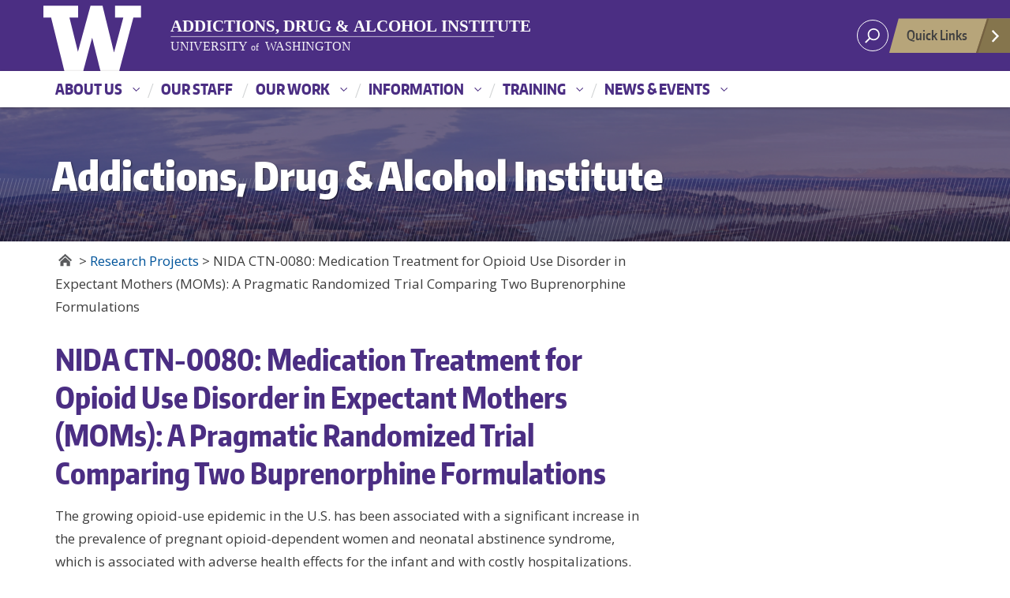

--- FILE ---
content_type: text/html; charset=UTF-8
request_url: https://adai.uw.edu/research_project/nida-ctn-0080-medication-treatment-for-opioid-use-disorder-in-expectant-mothers-moms-a-pragmatic-randomized-trial-comparing-two-buprenorphine-formulations/
body_size: 57355
content:
<!DOCTYPE html>
<html xmlns="http://www.w3.org/1999/xhtml" lang="en" xml:lang="en" class="no-js">
    <head>
        <title> NIDA CTN-0080: Medication Treatment for Opioid Use Disorder in Expectant Mothers (MOMs): A Pragmatic Randomized Trial Comparing Two Buprenorphine Formulations  |  Addictions, Drug &amp; Alcohol Institute </title>
        <meta charset="utf-8">
        <meta name="description" content="The Institute&#039;s staff of clinical and social psychologists, epidemiologists, public health experts, and information specialists work to improve our understanding and reduce the harm caused by alcohol and drug use.">
        <meta name="viewport" content="width=device-width, initial-scale=1">

        <!-- Place favicon.ico and apple-touch-icon.png in the root directory -->

        <meta name="dlm-version" content="5.1.6"><meta name="description" content="The growing opioid-use epidemic in the U.S. has been associated with a significant increase in the prevalence of pregnant opioid-dependent women and neonatal abstinence syndrome, which is associated with adverse health effects for the infant and with costly hospitalizations. Maintenance with sublingual (SL) buprenorphine (BUP) is efficacious for opioid use&hellip;">
<meta name="robots" content="index, follow, max-snippet:-1, max-image-preview:large, max-video-preview:-1">
<link rel="canonical" href="https://adai.uw.edu/research_project/nida-ctn-0080-medication-treatment-for-opioid-use-disorder-in-expectant-mothers-moms-a-pragmatic-randomized-trial-comparing-two-buprenorphine-formulations/">
<meta property="og:url" content="https://adai.uw.edu/research_project/nida-ctn-0080-medication-treatment-for-opioid-use-disorder-in-expectant-mothers-moms-a-pragmatic-randomized-trial-comparing-two-buprenorphine-formulations/">
<meta property="og:site_name" content="Addictions, Drug &amp; Alcohol Institute">
<meta property="og:locale" content="en_US">
<meta property="og:type" content="article">
<meta property="og:title" content="NIDA CTN-0080: Medication Treatment for Opioid Use Disorder in Expectant Mothers (MOMs): A Pragmatic Randomized Trial Comparing Two Buprenorphine Formulations - Addictions, Drug &amp; Alcohol Institute">
<meta property="og:description" content="The growing opioid-use epidemic in the U.S. has been associated with a significant increase in the prevalence of pregnant opioid-dependent women and neonatal abstinence syndrome, which is associated with adverse health effects for the infant and with costly hospitalizations. Maintenance with sublingual (SL) buprenorphine (BUP) is efficacious for opioid use&hellip;">
<meta property="og:image" content="https://adai.uw.edu/wordpress/wp-content/uploads/2018/12/ADAI.png">
<meta property="og:image:secure_url" content="https://adai.uw.edu/wordpress/wp-content/uploads/2018/12/ADAI.png">
<meta property="og:image:width" content="467">
<meta property="og:image:height" content="200">
<meta name="twitter:card" content="summary">
<meta name="twitter:title" content="NIDA CTN-0080: Medication Treatment for Opioid Use Disorder in Expectant Mothers (MOMs): A Pragmatic Randomized Trial Comparing Two Buprenorphine Formulations - Addictions, Drug &amp; Alcohol Institute">
<meta name="twitter:description" content="The growing opioid-use epidemic in the U.S. has been associated with a significant increase in the prevalence of pregnant opioid-dependent women and neonatal abstinence syndrome, which is associated with adverse health effects for the infant and with costly hospitalizations. Maintenance with sublingual (SL) buprenorphine (BUP) is efficacious for opioid use&hellip;">
<meta name="twitter:image" content="https://adai.uw.edu/wordpress/wp-content/uploads/2018/12/ADAI.png">
<link rel='dns-prefetch' href='//fonts.googleapis.com' />
<link rel="alternate" type="application/rss+xml" title="Addictions, Drug &amp; Alcohol Institute &raquo; Feed" href="https://adai.uw.edu/feed/" />
<meta property="og:image" content="http://s3-us-west-2.amazonaws.com/uw-s3-cdn/wp-content/uploads/sites/10/2019/06/21094817/Univ-of-Washington_Memorial-Way.jpg" />
<meta name="twitter:card" content="summary" />
<meta name="twitter:site" content="@uw" />
<meta name="twitter:creator" content="@uw" />
<meta name="twitter:card" content="summary_large_image" />
<meta property="og:title" content="NIDA CTN-0080: Medication Treatment for Opioid Use Disorder in Expectant Mothers (MOMs): A Pragmatic Randomized Trial Comparing Two Buprenorphine Formulations" />
<meta property="og:url" content="https://adai.uw.edu/research_project/nida-ctn-0080-medication-treatment-for-opioid-use-disorder-in-expectant-mothers-moms-a-pragmatic-randomized-trial-comparing-two-buprenorphine-formulations/" />
<meta property="og:site_name" content="Addictions, Drug &amp; Alcohol Institute" />
<meta property="og:description" content="The growing opioid-use epidemic in the U.S. has been associated with a significant increase in the prevalence of pregnant opioid-dependent women and neonatal abstinence syndrome, which is associated..." />

      
<script type="text/javascript">
/* <![CDATA[ */
window._wpemojiSettings = {"baseUrl":"https:\/\/s.w.org\/images\/core\/emoji\/14.0.0\/72x72\/","ext":".png","svgUrl":"https:\/\/s.w.org\/images\/core\/emoji\/14.0.0\/svg\/","svgExt":".svg","source":{"concatemoji":"https:\/\/adai.uw.edu\/wordpress\/wp-includes\/js\/wp-emoji-release.min.js?ver=6.4.7"}};
/*! This file is auto-generated */
!function(i,n){var o,s,e;function c(e){try{var t={supportTests:e,timestamp:(new Date).valueOf()};sessionStorage.setItem(o,JSON.stringify(t))}catch(e){}}function p(e,t,n){e.clearRect(0,0,e.canvas.width,e.canvas.height),e.fillText(t,0,0);var t=new Uint32Array(e.getImageData(0,0,e.canvas.width,e.canvas.height).data),r=(e.clearRect(0,0,e.canvas.width,e.canvas.height),e.fillText(n,0,0),new Uint32Array(e.getImageData(0,0,e.canvas.width,e.canvas.height).data));return t.every(function(e,t){return e===r[t]})}function u(e,t,n){switch(t){case"flag":return n(e,"\ud83c\udff3\ufe0f\u200d\u26a7\ufe0f","\ud83c\udff3\ufe0f\u200b\u26a7\ufe0f")?!1:!n(e,"\ud83c\uddfa\ud83c\uddf3","\ud83c\uddfa\u200b\ud83c\uddf3")&&!n(e,"\ud83c\udff4\udb40\udc67\udb40\udc62\udb40\udc65\udb40\udc6e\udb40\udc67\udb40\udc7f","\ud83c\udff4\u200b\udb40\udc67\u200b\udb40\udc62\u200b\udb40\udc65\u200b\udb40\udc6e\u200b\udb40\udc67\u200b\udb40\udc7f");case"emoji":return!n(e,"\ud83e\udef1\ud83c\udffb\u200d\ud83e\udef2\ud83c\udfff","\ud83e\udef1\ud83c\udffb\u200b\ud83e\udef2\ud83c\udfff")}return!1}function f(e,t,n){var r="undefined"!=typeof WorkerGlobalScope&&self instanceof WorkerGlobalScope?new OffscreenCanvas(300,150):i.createElement("canvas"),a=r.getContext("2d",{willReadFrequently:!0}),o=(a.textBaseline="top",a.font="600 32px Arial",{});return e.forEach(function(e){o[e]=t(a,e,n)}),o}function t(e){var t=i.createElement("script");t.src=e,t.defer=!0,i.head.appendChild(t)}"undefined"!=typeof Promise&&(o="wpEmojiSettingsSupports",s=["flag","emoji"],n.supports={everything:!0,everythingExceptFlag:!0},e=new Promise(function(e){i.addEventListener("DOMContentLoaded",e,{once:!0})}),new Promise(function(t){var n=function(){try{var e=JSON.parse(sessionStorage.getItem(o));if("object"==typeof e&&"number"==typeof e.timestamp&&(new Date).valueOf()<e.timestamp+604800&&"object"==typeof e.supportTests)return e.supportTests}catch(e){}return null}();if(!n){if("undefined"!=typeof Worker&&"undefined"!=typeof OffscreenCanvas&&"undefined"!=typeof URL&&URL.createObjectURL&&"undefined"!=typeof Blob)try{var e="postMessage("+f.toString()+"("+[JSON.stringify(s),u.toString(),p.toString()].join(",")+"));",r=new Blob([e],{type:"text/javascript"}),a=new Worker(URL.createObjectURL(r),{name:"wpTestEmojiSupports"});return void(a.onmessage=function(e){c(n=e.data),a.terminate(),t(n)})}catch(e){}c(n=f(s,u,p))}t(n)}).then(function(e){for(var t in e)n.supports[t]=e[t],n.supports.everything=n.supports.everything&&n.supports[t],"flag"!==t&&(n.supports.everythingExceptFlag=n.supports.everythingExceptFlag&&n.supports[t]);n.supports.everythingExceptFlag=n.supports.everythingExceptFlag&&!n.supports.flag,n.DOMReady=!1,n.readyCallback=function(){n.DOMReady=!0}}).then(function(){return e}).then(function(){var e;n.supports.everything||(n.readyCallback(),(e=n.source||{}).concatemoji?t(e.concatemoji):e.wpemoji&&e.twemoji&&(t(e.twemoji),t(e.wpemoji)))}))}((window,document),window._wpemojiSettings);
/* ]]> */
</script>
<style id='wp-emoji-styles-inline-css' type='text/css'>

	img.wp-smiley, img.emoji {
		display: inline !important;
		border: none !important;
		box-shadow: none !important;
		height: 1em !important;
		width: 1em !important;
		margin: 0 0.07em !important;
		vertical-align: -0.1em !important;
		background: none !important;
		padding: 0 !important;
	}
</style>
<link rel='stylesheet' id='wp-block-library-css' href='https://adai.uw.edu/wordpress/wp-includes/css/dist/block-library/style.min.css?ver=6.4.7' type='text/css' media='all' />
<style id='classic-theme-styles-inline-css' type='text/css'>
/*! This file is auto-generated */
.wp-block-button__link{color:#fff;background-color:#32373c;border-radius:9999px;box-shadow:none;text-decoration:none;padding:calc(.667em + 2px) calc(1.333em + 2px);font-size:1.125em}.wp-block-file__button{background:#32373c;color:#fff;text-decoration:none}
</style>
<style id='global-styles-inline-css' type='text/css'>
body{--wp--preset--color--black: #000000;--wp--preset--color--cyan-bluish-gray: #abb8c3;--wp--preset--color--white: #ffffff;--wp--preset--color--pale-pink: #f78da7;--wp--preset--color--vivid-red: #cf2e2e;--wp--preset--color--luminous-vivid-orange: #ff6900;--wp--preset--color--luminous-vivid-amber: #fcb900;--wp--preset--color--light-green-cyan: #7bdcb5;--wp--preset--color--vivid-green-cyan: #00d084;--wp--preset--color--pale-cyan-blue: #8ed1fc;--wp--preset--color--vivid-cyan-blue: #0693e3;--wp--preset--color--vivid-purple: #9b51e0;--wp--preset--gradient--vivid-cyan-blue-to-vivid-purple: linear-gradient(135deg,rgba(6,147,227,1) 0%,rgb(155,81,224) 100%);--wp--preset--gradient--light-green-cyan-to-vivid-green-cyan: linear-gradient(135deg,rgb(122,220,180) 0%,rgb(0,208,130) 100%);--wp--preset--gradient--luminous-vivid-amber-to-luminous-vivid-orange: linear-gradient(135deg,rgba(252,185,0,1) 0%,rgba(255,105,0,1) 100%);--wp--preset--gradient--luminous-vivid-orange-to-vivid-red: linear-gradient(135deg,rgba(255,105,0,1) 0%,rgb(207,46,46) 100%);--wp--preset--gradient--very-light-gray-to-cyan-bluish-gray: linear-gradient(135deg,rgb(238,238,238) 0%,rgb(169,184,195) 100%);--wp--preset--gradient--cool-to-warm-spectrum: linear-gradient(135deg,rgb(74,234,220) 0%,rgb(151,120,209) 20%,rgb(207,42,186) 40%,rgb(238,44,130) 60%,rgb(251,105,98) 80%,rgb(254,248,76) 100%);--wp--preset--gradient--blush-light-purple: linear-gradient(135deg,rgb(255,206,236) 0%,rgb(152,150,240) 100%);--wp--preset--gradient--blush-bordeaux: linear-gradient(135deg,rgb(254,205,165) 0%,rgb(254,45,45) 50%,rgb(107,0,62) 100%);--wp--preset--gradient--luminous-dusk: linear-gradient(135deg,rgb(255,203,112) 0%,rgb(199,81,192) 50%,rgb(65,88,208) 100%);--wp--preset--gradient--pale-ocean: linear-gradient(135deg,rgb(255,245,203) 0%,rgb(182,227,212) 50%,rgb(51,167,181) 100%);--wp--preset--gradient--electric-grass: linear-gradient(135deg,rgb(202,248,128) 0%,rgb(113,206,126) 100%);--wp--preset--gradient--midnight: linear-gradient(135deg,rgb(2,3,129) 0%,rgb(40,116,252) 100%);--wp--preset--font-size--small: 13px;--wp--preset--font-size--medium: 20px;--wp--preset--font-size--large: 36px;--wp--preset--font-size--x-large: 42px;--wp--preset--spacing--20: 0.44rem;--wp--preset--spacing--30: 0.67rem;--wp--preset--spacing--40: 1rem;--wp--preset--spacing--50: 1.5rem;--wp--preset--spacing--60: 2.25rem;--wp--preset--spacing--70: 3.38rem;--wp--preset--spacing--80: 5.06rem;--wp--preset--shadow--natural: 6px 6px 9px rgba(0, 0, 0, 0.2);--wp--preset--shadow--deep: 12px 12px 50px rgba(0, 0, 0, 0.4);--wp--preset--shadow--sharp: 6px 6px 0px rgba(0, 0, 0, 0.2);--wp--preset--shadow--outlined: 6px 6px 0px -3px rgba(255, 255, 255, 1), 6px 6px rgba(0, 0, 0, 1);--wp--preset--shadow--crisp: 6px 6px 0px rgba(0, 0, 0, 1);}:where(.is-layout-flex){gap: 0.5em;}:where(.is-layout-grid){gap: 0.5em;}body .is-layout-flow > .alignleft{float: left;margin-inline-start: 0;margin-inline-end: 2em;}body .is-layout-flow > .alignright{float: right;margin-inline-start: 2em;margin-inline-end: 0;}body .is-layout-flow > .aligncenter{margin-left: auto !important;margin-right: auto !important;}body .is-layout-constrained > .alignleft{float: left;margin-inline-start: 0;margin-inline-end: 2em;}body .is-layout-constrained > .alignright{float: right;margin-inline-start: 2em;margin-inline-end: 0;}body .is-layout-constrained > .aligncenter{margin-left: auto !important;margin-right: auto !important;}body .is-layout-constrained > :where(:not(.alignleft):not(.alignright):not(.alignfull)){max-width: var(--wp--style--global--content-size);margin-left: auto !important;margin-right: auto !important;}body .is-layout-constrained > .alignwide{max-width: var(--wp--style--global--wide-size);}body .is-layout-flex{display: flex;}body .is-layout-flex{flex-wrap: wrap;align-items: center;}body .is-layout-flex > *{margin: 0;}body .is-layout-grid{display: grid;}body .is-layout-grid > *{margin: 0;}:where(.wp-block-columns.is-layout-flex){gap: 2em;}:where(.wp-block-columns.is-layout-grid){gap: 2em;}:where(.wp-block-post-template.is-layout-flex){gap: 1.25em;}:where(.wp-block-post-template.is-layout-grid){gap: 1.25em;}.has-black-color{color: var(--wp--preset--color--black) !important;}.has-cyan-bluish-gray-color{color: var(--wp--preset--color--cyan-bluish-gray) !important;}.has-white-color{color: var(--wp--preset--color--white) !important;}.has-pale-pink-color{color: var(--wp--preset--color--pale-pink) !important;}.has-vivid-red-color{color: var(--wp--preset--color--vivid-red) !important;}.has-luminous-vivid-orange-color{color: var(--wp--preset--color--luminous-vivid-orange) !important;}.has-luminous-vivid-amber-color{color: var(--wp--preset--color--luminous-vivid-amber) !important;}.has-light-green-cyan-color{color: var(--wp--preset--color--light-green-cyan) !important;}.has-vivid-green-cyan-color{color: var(--wp--preset--color--vivid-green-cyan) !important;}.has-pale-cyan-blue-color{color: var(--wp--preset--color--pale-cyan-blue) !important;}.has-vivid-cyan-blue-color{color: var(--wp--preset--color--vivid-cyan-blue) !important;}.has-vivid-purple-color{color: var(--wp--preset--color--vivid-purple) !important;}.has-black-background-color{background-color: var(--wp--preset--color--black) !important;}.has-cyan-bluish-gray-background-color{background-color: var(--wp--preset--color--cyan-bluish-gray) !important;}.has-white-background-color{background-color: var(--wp--preset--color--white) !important;}.has-pale-pink-background-color{background-color: var(--wp--preset--color--pale-pink) !important;}.has-vivid-red-background-color{background-color: var(--wp--preset--color--vivid-red) !important;}.has-luminous-vivid-orange-background-color{background-color: var(--wp--preset--color--luminous-vivid-orange) !important;}.has-luminous-vivid-amber-background-color{background-color: var(--wp--preset--color--luminous-vivid-amber) !important;}.has-light-green-cyan-background-color{background-color: var(--wp--preset--color--light-green-cyan) !important;}.has-vivid-green-cyan-background-color{background-color: var(--wp--preset--color--vivid-green-cyan) !important;}.has-pale-cyan-blue-background-color{background-color: var(--wp--preset--color--pale-cyan-blue) !important;}.has-vivid-cyan-blue-background-color{background-color: var(--wp--preset--color--vivid-cyan-blue) !important;}.has-vivid-purple-background-color{background-color: var(--wp--preset--color--vivid-purple) !important;}.has-black-border-color{border-color: var(--wp--preset--color--black) !important;}.has-cyan-bluish-gray-border-color{border-color: var(--wp--preset--color--cyan-bluish-gray) !important;}.has-white-border-color{border-color: var(--wp--preset--color--white) !important;}.has-pale-pink-border-color{border-color: var(--wp--preset--color--pale-pink) !important;}.has-vivid-red-border-color{border-color: var(--wp--preset--color--vivid-red) !important;}.has-luminous-vivid-orange-border-color{border-color: var(--wp--preset--color--luminous-vivid-orange) !important;}.has-luminous-vivid-amber-border-color{border-color: var(--wp--preset--color--luminous-vivid-amber) !important;}.has-light-green-cyan-border-color{border-color: var(--wp--preset--color--light-green-cyan) !important;}.has-vivid-green-cyan-border-color{border-color: var(--wp--preset--color--vivid-green-cyan) !important;}.has-pale-cyan-blue-border-color{border-color: var(--wp--preset--color--pale-cyan-blue) !important;}.has-vivid-cyan-blue-border-color{border-color: var(--wp--preset--color--vivid-cyan-blue) !important;}.has-vivid-purple-border-color{border-color: var(--wp--preset--color--vivid-purple) !important;}.has-vivid-cyan-blue-to-vivid-purple-gradient-background{background: var(--wp--preset--gradient--vivid-cyan-blue-to-vivid-purple) !important;}.has-light-green-cyan-to-vivid-green-cyan-gradient-background{background: var(--wp--preset--gradient--light-green-cyan-to-vivid-green-cyan) !important;}.has-luminous-vivid-amber-to-luminous-vivid-orange-gradient-background{background: var(--wp--preset--gradient--luminous-vivid-amber-to-luminous-vivid-orange) !important;}.has-luminous-vivid-orange-to-vivid-red-gradient-background{background: var(--wp--preset--gradient--luminous-vivid-orange-to-vivid-red) !important;}.has-very-light-gray-to-cyan-bluish-gray-gradient-background{background: var(--wp--preset--gradient--very-light-gray-to-cyan-bluish-gray) !important;}.has-cool-to-warm-spectrum-gradient-background{background: var(--wp--preset--gradient--cool-to-warm-spectrum) !important;}.has-blush-light-purple-gradient-background{background: var(--wp--preset--gradient--blush-light-purple) !important;}.has-blush-bordeaux-gradient-background{background: var(--wp--preset--gradient--blush-bordeaux) !important;}.has-luminous-dusk-gradient-background{background: var(--wp--preset--gradient--luminous-dusk) !important;}.has-pale-ocean-gradient-background{background: var(--wp--preset--gradient--pale-ocean) !important;}.has-electric-grass-gradient-background{background: var(--wp--preset--gradient--electric-grass) !important;}.has-midnight-gradient-background{background: var(--wp--preset--gradient--midnight) !important;}.has-small-font-size{font-size: var(--wp--preset--font-size--small) !important;}.has-medium-font-size{font-size: var(--wp--preset--font-size--medium) !important;}.has-large-font-size{font-size: var(--wp--preset--font-size--large) !important;}.has-x-large-font-size{font-size: var(--wp--preset--font-size--x-large) !important;}
.wp-block-navigation a:where(:not(.wp-element-button)){color: inherit;}
:where(.wp-block-post-template.is-layout-flex){gap: 1.25em;}:where(.wp-block-post-template.is-layout-grid){gap: 1.25em;}
:where(.wp-block-columns.is-layout-flex){gap: 2em;}:where(.wp-block-columns.is-layout-grid){gap: 2em;}
.wp-block-pullquote{font-size: 1.5em;line-height: 1.6;}
</style>
<link rel='stylesheet' id='ce_responsive-css' href='https://adai.uw.edu/wordpress/wp-content/plugins/simple-embed-code/css/video-container.min.css?ver=2.5.1' type='text/css' media='all' />
<link rel='stylesheet' id='uw-2014-style-css' href='https://adai.uw.edu/wordpress/wp-content/themes/uw-2014/style.css?ver=6.4.7' type='text/css' media='all' />
<link rel='stylesheet' id='uw-master-css' href='https://adai.uw.edu/wordpress/wp-content/themes/uw-2014/style.css?ver=2.2.7' type='text/css' media='all' />
<link rel='stylesheet' id='google-font-open-css' href='https://fonts.googleapis.com/css?family=Open+Sans%3A400italic%2C700italic%2C400%2C700&#038;ver=3.6' type='text/css' media='all' />
<link rel='stylesheet' id='uw-style-css' href='https://adai.uw.edu/wordpress/wp-content/themes/uw-2014-child/style.css?ver=0.1' type='text/css' media='all' />
<script type="text/javascript" src="https://adai.uw.edu/wordpress/wp-content/themes/uw-2014/js/libraries/jquery.min.js?ver=1.11.3" id="jquery-js"></script>
<script type="text/javascript" src="https://adai.uw.edu/wordpress/wp-includes/js/underscore.min.js?ver=1.13.4" id="underscore-js"></script>
<script type="text/javascript" src="https://adai.uw.edu/wordpress/wp-includes/js/backbone.min.js?ver=1.5.0" id="backbone-js"></script>
<script type="text/javascript" id="site-js-extra">
/* <![CDATA[ */
var style_dir = "https:\/\/adai.uw.edu\/wordpress";
var jetpackCarouselStrings = {"widths":[370,700,1000,1200,1400,2000],"is_logged_in":"","lang":"en","ajaxurl":"https:\/\/adai.uw.edu\/wordpress\/wp-admin\/admin-ajax.php","nonce":"915bea2057","display_exif":"1","display_geo":"","background_color":"white","download_original":"View full size <span class=\"photo-size\">{0}<span class=\"photo-size-times\">\u00d7<\/span>{1}<\/span>","camera":"Camera","aperture":"Aperture","shutter_speed":"Shutter Speed","focal_length":"Focal Length","require_name_email":"1","login_url":"https:\/\/adai.uw.edu\/wordpress\/wp-login.php?redirect_to=https%3A%2F%2Fadai.uw.edu%2Fresearch_project%2Fnida-ctn-0080-medication-treatment-for-opioid-use-disorder-in-expectant-mothers-moms-a-pragmatic-randomized-trial-comparing-two-buprenorphine-formulations%2F"};
var apiKey = {"local":"","network":""};
/* ]]> */
</script>
<script type="text/javascript" src="https://adai.uw.edu/wordpress/wp-content/themes/uw-2014/js/site.js?ver=2.2.7" id="site-js"></script>
<link rel="https://api.w.org/" href="https://adai.uw.edu/wp-json/" /><link rel="alternate" type="application/json" href="https://adai.uw.edu/wp-json/wp/v2/research_project/9169" /><link rel="EditURI" type="application/rsd+xml" title="RSD" href="https://adai.uw.edu/wordpress/xmlrpc.php?rsd" />
<meta name="generator" content="WordPress 6.4.7" />
<link rel='shortlink' href='https://adai.uw.edu/?p=9169' />
<link rel="alternate" type="application/json+oembed" href="https://adai.uw.edu/wp-json/oembed/1.0/embed?url=https%3A%2F%2Fadai.uw.edu%2Fresearch_project%2Fnida-ctn-0080-medication-treatment-for-opioid-use-disorder-in-expectant-mothers-moms-a-pragmatic-randomized-trial-comparing-two-buprenorphine-formulations%2F" />
<link rel="alternate" type="text/xml+oembed" href="https://adai.uw.edu/wp-json/oembed/1.0/embed?url=https%3A%2F%2Fadai.uw.edu%2Fresearch_project%2Fnida-ctn-0080-medication-treatment-for-opioid-use-disorder-in-expectant-mothers-moms-a-pragmatic-randomized-trial-comparing-two-buprenorphine-formulations%2F&#038;format=xml" />
<!-- Google tag (gtag.js) -->
<script async src="https://www.googletagmanager.com/gtag/js?id=G-KHPLX13HTZ"></script>
<script>
  window.dataLayer = window.dataLayer || [];
  function gtag(){dataLayer.push(arguments);}
  gtag('js', new Date());

  gtag('config', 'G-KHPLX13HTZ');
</script><link rel="icon" href="https://adai.uw.edu/wordpress/wp-content/uploads/cropped-favicon2-32x32.png" sizes="32x32" />
<link rel="icon" href="https://adai.uw.edu/wordpress/wp-content/uploads/cropped-favicon2-192x192.png" sizes="192x192" />
<link rel="apple-touch-icon" href="https://adai.uw.edu/wordpress/wp-content/uploads/cropped-favicon2-180x180.png" />
<meta name="msapplication-TileImage" content="https://adai.uw.edu/wordpress/wp-content/uploads/cropped-favicon2-270x270.png" />
		<style type="text/css" id="wp-custom-css">
			.uw-site-title a {line-height:12px;}

a {color:#00549b;}

figcaption {font-size: 10pt; text-align:center;}

.wp-block-buttons {margin-bottom: 20px;}

.wp-block-button a {text-decoration:none;}

  /* The flip box container - set the width and height to whatever you want. We have added the border property to demonstrate that the flip itself goes out of the box on hover (remove perspective if you don't want the 3D effect */
.flip-box {
  background-color: transparent;
  width: 
		300px;
  height: 161px;
  perspective: 1000px; /* Remove this if you don't want the 3D effect */
}

/* This container is needed to position the front and back side */
.flip-box-inner {
  position: relative;
  width: 100%;
  height: 100%;
  text-align: center;
  transition: transform 0.8s;
  transform-style: preserve-3d;
}

/* Do an horizontal flip when you move the mouse over the flip box container */
.flip-box:hover .flip-box-inner {
  transform: rotateY(180deg);
}

/* Position the front and back side */
.flip-box-front, .flip-box-back {
  position: absolute;
  width: 100%;
  height: 100%;
  -webkit-backface-visibility: hidden; /* Safari */
  backface-visibility: hidden;
}

/* Style the front side */
.flip-box-front {
  background-color: #fff;
  color: black;
}

/* Style the back side */
.flip-box-back {
  background-color: #4b2e83;
  color: #fff;
  transform: rotateY(180deg);
}


.flip-box h2 { font-size: 20px; color:#ffffff; margin-top:10px; }

.flip-box p { font-size:14px; color:#ffffff; line-height:14px; margin:5px;}

.flip-box .button {
  background-color: #fffff; 
  border: none;
border-radius: 12px;
  color: #4b2e83;
	margin-top:15px;
  padding: 10px 24px;
  text-align: center;
  text-decoration: none;
  display: inline-block;
  font-size: 16px;
}

.flip-box .button a {color:#4b2e83; text-decoration:none;}

.flip-box .button a:hover {color:#85754d;}

@media (min-width: 992px) {

.uw-body div.uw-site-title {
	margin-top: 29px;
	margin-bottom: 14.5px;
	position: absolute;
	min-width: 950px;
	}

}
.scroll-hidden {
    opacity: 0;
    transform: translateY(30px);
    transition: opacity 1.5s ease-out, transform 1.5s ease-out;
    will-change: opacity, transform;
}

.scroll-visible {
    opacity: 1 !important;
    transform: translateY(0);
}
ul li {
  margin-bottom: 10px; /* Adjust the value as needed */
}


/* === Restore classic float wrapping for Gutenberg images === */

/* Right-aligned images */
figure.wp-block-image.alignright {
  float: right;
  margin: 0 0 1em 1em; /* space to the left and below */
  display: inline; /* ensure inline float behavior */
  max-width: 50%; /* optional: keep from being too wide */
}

/* Left-aligned images*/
figure.wp-block-image.alignleft {
  float: left;
  margin: 0 1em 1em 0; 
  display: inline;
  max-width: 50%;
} 

/* Prevent captions from breaking the float */
figure.wp-block-image figcaption {
  text-align: center;
  font-size: 0.9em;
  line-height: 1.4;
}

		</style>
		
        <!--[if lt IE 9]>
            <script src="https://adai.uw.edu/wordpress/wp-content/themes/uw-2014/assets/ie/js/html5shiv.js" type="text/javascript"></script>
            <script src="https://adai.uw.edu/wordpress/wp-content/themes/uw-2014/assets/ie/js/respond.js" type="text/javascript"></script>
            <link rel='stylesheet' href='https://adai.uw.edu/wordpress/wp-content/themes/uw-2014/assets/ie/css/ie.css' type='text/css' media='all' />
        <![endif]-->

        
    </head>
    <!--[if lt IE 9]> <body class="research_project-template-default single single-research_project postid-9169 lt-ie9"> <![endif]-->
    <!--[if gt IE 8]><!-->
    <body class="research_project-template-default single single-research_project postid-9169" >
    <!--<![endif]-->

    <div id="uwsearcharea" aria-hidden="true" class="uw-search-bar-container"></div>

    <a id="main-content" href="#main_content" class="screen-reader-shortcut">Skip to main content</a>

    <div id="uw-container">

    <div id="uw-container-inner">


    <div class="new-search">
  <div class="container">
    <div style="float: none; margin: 30px auto;" class="col-sm-12 col-md-6">
      <form role="search" method="get" id="searchform" class="searchform" action="https://adai.uw.edu/">
	<div>
		<label class="screen-reader-text" for="s">Search for:</label>
		<input type="text" value="" name="s" id="s" placeholder="Search for:" autocomplete="off">
		<input type="submit" id="searchsubmit" value="Search">
	</div>
</form>
    </div>
  </div>
</div>
<header class="uw-thinstrip" role="banner">

  <div class="container">
    <a href="http://uw.edu" title="University of Washington Home" class="uw-patch">University of Washington</a>
    <a href="https://adai.uw.edu" title="University of Washington | Addictions, Drug & Alcohol Institute" class="uw-wordmark adaiuw" tabindex='-1' aria-hidden='true'><span class="adaihead">Addictions, Drug & Alcohol Institute</span><hr /><span class="uwhead">University <span class="of">of</span> Washington</span></a>
  </div>
  <div class='align-right'>
      <nav class="uw-thin-strip-nav" aria-label='role navigation'>
          <ul class="uw-thin-links">
          </ul>
      </nav>
      <nav id='search-quicklinks' aria-label='search and quick links'>
<!-- 
      <button class='uw-search' aria-owns='uwsearcharea' aria-controls='uwsearcharea' aria-expanded='false' aria-label='open search area' aria-haspopup='true'>
<!~~[if gt IE 8]><!~~>
          <svg version="1.1" xmlns="http://www.w3.org/2000/svg" xmlns:xlink="http://www.w3.org/1999/xlink" x="0px" y="0px"
               width="19px" height="51px" viewBox="0 0 18.776 51.062" enable-background="new 0 0 18.776 51.062" xml:space="preserve" focusable="false">
          <g>
              <path fill="#FFFFFF" d="M3.537,7.591C3.537,3.405,6.94,0,11.128,0c4.188,0,7.595,3.406,7.595,7.591
                c0,4.187-3.406,7.593-7.595,7.593C6.94,15.185,3.537,11.778,3.537,7.591z M5.245,7.591c0,3.246,2.643,5.885,5.884,5.885
                c3.244,0,5.89-2.64,5.89-5.885c0-3.245-2.646-5.882-5.89-5.882C7.883,1.71,5.245,4.348,5.245,7.591z"/>

              <rect x="2.418" y="11.445" transform="matrix(0.7066 0.7076 -0.7076 0.7066 11.7842 2.0922)" fill="#FFFFFF" width="1.902" height="7.622"/>
          </g>
          <path fill="#FFFFFF" d="M3.501,47.864c0.19,0.194,0.443,0.29,0.694,0.29c0.251,0,0.502-0.096,0.695-0.29l5.691-5.691l5.692,5.691
              c0.192,0.194,0.443,0.29,0.695,0.29c0.25,0,0.503-0.096,0.694-0.29c0.385-0.382,0.385-1.003,0-1.388l-5.692-5.691l5.692-5.692
              c0.385-0.385,0.385-1.005,0-1.388c-0.383-0.385-1.004-0.385-1.389,0l-5.692,5.691L4.89,33.705c-0.385-0.385-1.006-0.385-1.389,0
              c-0.385,0.383-0.385,1.003,0,1.388l5.692,5.692l-5.692,5.691C3.116,46.861,3.116,47.482,3.501,47.864z"/>
          </svg>
<!~~<![endif]~~>
      </button>
 -->
       <button class='uw-search2' aria-owns='uwsearcharea2' aria-controls='uwsearcharea2' aria-expanded='false' aria-label='open2 search2 area2' aria-haspopup='true'>

          <svg version="1.1" xmlns="http://www.w3.org/2000/svg" xmlns:xlink="http://www.w3.org/1999/xlink" x="0px" y="0px"
               width="19px" height="51px" viewBox="0 0 18.776 51.062" enable-background="new 0 0 18.776 51.062" xml:space="preserve" focusable="false">
          <g>
              <path fill="#FFFFFF" d="M3.537,7.591C3.537,3.405,6.94,0,11.128,0c4.188,0,7.595,3.406,7.595,7.591
                c0,4.187-3.406,7.593-7.595,7.593C6.94,15.185,3.537,11.778,3.537,7.591z M5.245,7.591c0,3.246,2.643,5.885,5.884,5.885
                c3.244,0,5.89-2.64,5.89-5.885c0-3.245-2.646-5.882-5.89-5.882C7.883,1.71,5.245,4.348,5.245,7.591z"/>

              <rect x="2.418" y="11.445" transform="matrix(0.7066 0.7076 -0.7076 0.7066 11.7842 2.0922)" fill="#FFFFFF" width="1.902" height="7.622"/>
          </g>
          <path fill="#FFFFFF" d="M3.501,47.864c0.19,0.194,0.443,0.29,0.694,0.29c0.251,0,0.502-0.096,0.695-0.29l5.691-5.691l5.692,5.691
              c0.192,0.194,0.443,0.29,0.695,0.29c0.25,0,0.503-0.096,0.694-0.29c0.385-0.382,0.385-1.003,0-1.388l-5.692-5.691l5.692-5.692
              c0.385-0.385,0.385-1.005,0-1.388c-0.383-0.385-1.004-0.385-1.389,0l-5.692,5.691L4.89,33.705c-0.385-0.385-1.006-0.385-1.389,0
              c-0.385,0.383-0.385,1.003,0,1.388l5.692,5.692l-5.692,5.691C3.116,46.861,3.116,47.482,3.501,47.864z"/>
          </svg>

      </button>
      <button class='uw-quicklinks' aria-haspopup='true' aria-expanded="false" aria-label="Open quick links">Quick Links<svg version="1.1" xmlns="http://www.w3.org/2000/svg" x="0px" y="0px" width="15.63px" height="69.13px" viewBox="0 0 15.63 69.13" enable-background="new 0 0 15.63 69.13" xml:space="preserve" focusable="false"><polygon fill="#FFFFFF" points="12.8,7.776 12.803,7.773 5.424,0 3.766,1.573 9.65,7.776 3.766,13.98 5.424,15.553 12.803,7.78"/><polygon fill="#FFFFFF" points="9.037,61.351 9.036,61.351 14.918,55.15 13.26,53.577 7.459,59.689 1.658,53.577 0,55.15 5.882,61.351 5.882,61.351 5.884,61.353 0,67.557 1.658,69.13 7.459,63.019 13.26,69.13 14.918,67.557 9.034,61.353"/></svg></button>
      </nav>
  </div>

</header>

    <nav id="dawgdrops" aria-label="Main menu"><div class="dawgdrops-inner container"><ul id="menu-adai-main-menu" class="dawgdrops-nav"><li class="dawgdrops-item"><a href="https://adai.uw.edu/about-us/" class="dropdown-toggle" title="About Us"  id="about-us-2">About Us</a>
<button data-toggle="dropdown" aria-controls="menu-about-us-2" aria-labelledby="about-us-2"><i class="icon-chevron-down"></i></button>
<ul role="group" id="menu-about-us-2" aria-labelledby='about-us-2' class="dawgdrops-menu">
	<li><a href="https://adai.uw.edu/about-us/" tabindex="-1"  title="About ADAI"  id="3613">About ADAI</a></li>
	<li><a href="https://adai.uw.edu/about-us/contact-and-connect/" tabindex="-1"  title="Contact and Connect"  id="3609">Contact and Connect</a></li>
</ul>
</li>
<li class="dawgdrops-item"><a href="https://adai.uw.edu/staff_members/" title="Our Staff"  id="staff-2">Our Staff</a></li>
<li class="dawgdrops-item"><a href="https://adai.uw.edu/research/" class="dropdown-toggle" title="Our Work"  id="3602">Our Work</a>
<button data-toggle="dropdown" aria-controls="menu-3602" aria-labelledby="3602"><i class="icon-chevron-down"></i></button>
<ul role="group" id="menu-3602" aria-labelledby='3602' class="dawgdrops-menu">
	<li><a href="https://adai.uw.edu/research/current-research-projects/" tabindex="-1"  title="Current Projects"  id="3614">Current Projects</a></li>
	<li><a href="https://adai.uw.edu/research/completed-research-projects/" tabindex="-1"  title="Completed Projects"  id="completed-research-projects-2">Completed Projects</a></li>
	<li><a href="https://adai.uw.edu/information/publications-reports/" tabindex="-1"  title="Publications &#038; Reports"  id="adai-publications-reports">Publications &#038; Reports</a></li>
	<li><a href="https://adai.uw.edu/research/small-grants-program/" tabindex="-1"  title="ADAI Small Grants Program"  id="3603">ADAI Small Grants Program</a></li>
	<li><a href="http://adaiclearinghouse.net" tabindex="-1"  title="ADAI Clearinghouse"  id="adai-clearinghouse-2">ADAI Clearinghouse</a></li>
	<li><a href="https://adai.uw.edu/cerp/" tabindex="-1"  title="Cannabis Education &#038; Research Program (CERP)"  id="3615">Cannabis Education &#038; Research Program (CERP)</a></li>
	<li><a href="https://adai.uw.edu/caahs" tabindex="-1"  title="Center for Advancing Addiction Health Services"  id="northwest-attc-3">Center for Advancing Addiction Health Services</a></li>
	<li><a href="https://adai.uw.edu/cedeer" tabindex="-1"  title="Center for Community Engaged Drug Education, Epidemiology, & Research"  id="center-for-community-engaged-drug-education-epidemiology-research">Center for Community Engaged Drug Education, Epidemiology, &#038; Research</a></li>
	<li><a href="https://attcnetwork.org/making-it-work-series/" tabindex="-1"  title="Center for Novel Therapeutics in Addiction Psychiatry"  id="center-for-novel-therapeutics-in-addiction-psychiatry">Center for Novel Therapeutics in Addiction Psychiatry</a></li>
	<li><a href="http://adai.uw.edu/ctn/" tabindex="-1"  title="CTN Pacific Northwest Node"  id="ctn-pacific-northwest-node-2">CTN Pacific Northwest Node</a></li>
	<li><a href="https://EmpathyLens.org" tabindex="-1"  title="Empathy Lens Image Collection"  id="empathy-lens-image-collection-2">Empathy Lens Image Collection</a></li>
	<li><a href="https://fadu.psychiatry.uw.edu/" tabindex="-1"  title="Fetal Alcohol & Drug Unit"  id="fetal-alcohol-drug-unit-2">Fetal Alcohol &#038; Drug Unit</a></li>
	<li><a href="https://adai.uw.edu/wadata" tabindex="-1"  title="Opioid/Major Drug Interactive Data"  id="opioid-major-drug-interactive-data">Opioid/Major Drug Interactive Data</a></li>
	<li><a href="https://pcap.psychiatry.uw.edu/" tabindex="-1"  title="Parent-Child Assistance Program"  id="parent-child-assistance-program">Parent-Child Assistance Program</a></li>
	<li><a href="https://adai.uw.edu/research/addiction-research-at-the-uw/" tabindex="-1"  title="Substance Use &#038; Addiction Research at the UW"  id="5007">Substance Use &#038; Addiction Research at the UW</a></li>
</ul>
</li>
<li class="dawgdrops-item"><a href="https://adai.uw.edu/information/" class="dropdown-toggle" title="Information"  id="3600">Information</a>
<button data-toggle="dropdown" aria-controls="menu-3600" aria-labelledby="3600"><i class="icon-chevron-down"></i></button>
<ul role="group" id="menu-3600" aria-labelledby='3600' class="dawgdrops-menu">
	<li><a href="https://adai.uw.edu/information/publications-reports/" tabindex="-1"  title="ADAI Publications & Reports"  id="adai-publications-reports-2">ADAI Publications &#038; Reports</a></li>
	<li><a href="http://adaiclearinghouse.net" tabindex="-1"  title="ADAI Clearinghouse"  id="adai-clearinghouse">ADAI Clearinghouse</a></li>
	<li><a href="https://ctnlibrary.org" tabindex="-1"  title="CTN Dissemination Library"  id="ctn-dissemination-library">CTN Dissemination Library</a></li>
	<li><a href="https://EmpathyLens.org" tabindex="-1"  title="Empathy Lens Image Collection"  id="empathy-lens-image-collection">Empathy Lens Image Collection</a></li>
	<li><a href="https://adai.uw.edu/information/data-statistics/" tabindex="-1"  title="Data &#038; Statistics"  id="3601">Data &#038; Statistics</a></li>
	<li><a href="https://adai.uw.edu/information/professional-tools/" tabindex="-1"  title="Professional Tools"  id="3607">Professional Tools</a></li>
	<li><a href="https://adai.uw.edu/information/prevention-education/" tabindex="-1"  title="Education &#038; Prevention"  id="3608">Education &#038; Prevention</a></li>
	<li><a href="https://adai.uw.edu/information/treatment-help/" tabindex="-1"  title="Treatment / Recovery Help"  id="3606">Treatment / Recovery Help</a></li>
	<li><a href="https://adai.uw.edu/research/addiction-research-at-the-uw/" tabindex="-1"  title="Substance Use &#038; Addiction Research at the UW"  id="3616">Substance Use &#038; Addiction Research at the UW</a></li>
</ul>
</li>
<li class="dawgdrops-item"><a href="https://adai.uw.edu/training/" class="dropdown-toggle" title="Training"  id="3604">Training</a>
<button data-toggle="dropdown" aria-controls="menu-3604" aria-labelledby="3604"><i class="icon-chevron-down"></i></button>
<ul role="group" id="menu-3604" aria-labelledby='3604' class="dawgdrops-menu">
	<li><a href="https://adai.uw.edu/caahs" tabindex="-1"  title="Center for Advancing Addiction Health Services"  id="northwest-attc-2">Center for Advancing Addiction Health Services</a></li>
	<li><a href="https://adai.uw.edu/cedeer" tabindex="-1"  title="Center for Community Engaged Drug Education, Epidemiology, & Research"  id="center-for-drug-safety-services-education">Center for Community Engaged Drug Education, Epidemiology, &#038; Research</a></li>
	<li><a href="http://stopoverdose.org" tabindex="-1"  title="StopOverdose.org"  id="stopoverdose-org">StopOverdose.org</a></li>
	<li><a href="https://LearnAboutTreatment.org" tabindex="-1"  title="LearnAboutTreatment.org"  id="learnabouttreatment-org">LearnAboutTreatment.org</a></li>
	<li><a href="https://adai.uw.edu/training/e-learning-modules/" tabindex="-1"  title="E-Learning and Interventions"  id="3605">E-Learning and Interventions</a></li>
	<li><a href="https://adai.uw.edu/training/uw-graduate-training-in-addiction-research-treatment/" tabindex="-1"  title="UW Graduate Training"  id="uw-graduate-training-2">UW Graduate Training</a></li>
</ul>
</li>
<li class="dawgdrops-item"><a href="http://adai.uw.edu/category/blog/" class="dropdown-toggle" title="News & Events"  id="news-events-3">News &#038; Events</a>
<button data-toggle="dropdown" aria-controls="menu-news-events-3" aria-labelledby="news-events-3"><i class="icon-chevron-down"></i></button>
<ul role="group" id="menu-news-events-3" aria-labelledby='news-events-3' class="dawgdrops-menu">
	<li><a href="https://adai.uw.edu/category/blog/" tabindex="-1"  title="ADAI News & Events Blog"  id="adai-news-events-blog">ADAI News &#038; Events Blog</a></li>
	<li><a href="https://www.trumba.com/calendars/sea_som-pbh-adai" tabindex="-1"  title="Event Calendar"  id="event-calendar">Event Calendar</a></li>
	<li><a href="https://adai.uw.edu/transforming-our-communities/" tabindex="-1"  title="Transforming Our Communities Annual Gathering"  id="transforming-our-communities-annual-gathering">Transforming Our Communities Annual Gathering</a></li>
	<li><a href="https://adai.uw.edu/symposium-2022/" tabindex="-1"  title="High-THC Cannabis Annual Symposium"  id="high-thc-cannabis-annual-symposium">High-THC Cannabis Annual Symposium</a></li>
</ul>
</li>
</ul></div></nav>


<div class="container hero-container vertical-center">
</div>

<div class="uw-hero-image target"  style="background-image:url('https://adai.uw.edu/wordpress/wp-content/uploads/cropped-ADAI_Header2024.png');" ></div>

<div class="container uw-body">

  <div class="row">

    <div class="col-md-8 uw-content" role='main'>

      <a href="https://adai.uw.edu/" title="Addictions, Drug &amp; Alcohol Institute"><div class="uw-site-title">Addictions, Drug &amp; Alcohol Institute</div></a>
      <nav id="mobile-relative" class="frontpage" aria-label="mobile menu"><button class="uw-mobile-menu-toggle">Menu</button><ul class="uw-mobile-menu first-level"><div class="menu-adai-main-menu-container"><ul id="menu-adai-main-menu-1" class=""><li id="menu-item-3599" class="menu-item menu-item-type-post_type menu-item-object-page menu-item-has-children menu-item-3599"><a href="https://adai.uw.edu/about-us/">About Us</a>
<ul class="sub-menu">
	<li id="menu-item-3613" class="menu-item menu-item-type-post_type menu-item-object-page menu-item-3613"><a href="https://adai.uw.edu/about-us/">About ADAI</a></li>
	<li id="menu-item-3609" class="menu-item menu-item-type-post_type menu-item-object-page menu-item-3609"><a href="https://adai.uw.edu/about-us/contact-and-connect/">Contact and Connect</a></li>
</ul>
</li>
<li id="menu-item-3639" class="menu-item menu-item-type-custom menu-item-object-custom menu-item-3639"><a href="https://adai.uw.edu/staff_members/">Our Staff</a></li>
<li id="menu-item-3602" class="menu-item menu-item-type-post_type menu-item-object-page menu-item-has-children menu-item-3602"><a href="https://adai.uw.edu/research/">Our Work</a>
<ul class="sub-menu">
	<li id="menu-item-3614" class="menu-item menu-item-type-post_type menu-item-object-page menu-item-3614"><a href="https://adai.uw.edu/research/current-research-projects/">Current Projects</a></li>
	<li id="menu-item-3598" class="menu-item menu-item-type-custom menu-item-object-custom menu-item-3598"><a href="https://adai.uw.edu/research/completed-research-projects/">Completed Projects</a></li>
	<li id="menu-item-3610" class="menu-item menu-item-type-post_type menu-item-object-page menu-item-3610"><a href="https://adai.uw.edu/information/publications-reports/">Publications &#038; Reports</a></li>
	<li id="menu-item-3603" class="menu-item menu-item-type-post_type menu-item-object-page menu-item-3603"><a href="https://adai.uw.edu/research/small-grants-program/">ADAI Small Grants Program</a></li>
	<li id="menu-item-8659" class="menu-item menu-item-type-custom menu-item-object-custom menu-item-8659"><a href="http://adaiclearinghouse.net">ADAI Clearinghouse</a></li>
	<li id="menu-item-3615" class="menu-item menu-item-type-post_type menu-item-object-page menu-item-3615"><a href="https://adai.uw.edu/cerp/">Cannabis Education &#038; Research Program (CERP)</a></li>
	<li id="menu-item-4792" class="menu-item menu-item-type-custom menu-item-object-custom menu-item-4792"><a href="https://adai.uw.edu/caahs">Center for Advancing Addiction Health Services</a></li>
	<li id="menu-item-4793" class="menu-item menu-item-type-custom menu-item-object-custom menu-item-4793"><a href="https://adai.uw.edu/cedeer">Center for Community Engaged Drug Education, Epidemiology, &#038; Research</a></li>
	<li id="menu-item-12641" class="menu-item menu-item-type-custom menu-item-object-custom menu-item-12641"><a href="https://attcnetwork.org/making-it-work-series/">Center for Novel Therapeutics in Addiction Psychiatry</a></li>
	<li id="menu-item-3589" class="menu-item menu-item-type-custom menu-item-object-custom menu-item-3589"><a href="http://adai.uw.edu/ctn/">CTN Pacific Northwest Node</a></li>
	<li id="menu-item-11564" class="menu-item menu-item-type-custom menu-item-object-custom menu-item-11564"><a href="https://EmpathyLens.org">Empathy Lens Image Collection</a></li>
	<li id="menu-item-3588" class="menu-item menu-item-type-custom menu-item-object-custom menu-item-3588"><a href="https://fadu.psychiatry.uw.edu/">Fetal Alcohol &#038; Drug Unit</a></li>
	<li id="menu-item-7497" class="menu-item menu-item-type-custom menu-item-object-custom menu-item-7497"><a href="https://adai.uw.edu/wadata">Opioid/Major Drug Interactive Data</a></li>
	<li id="menu-item-5207" class="menu-item menu-item-type-custom menu-item-object-custom menu-item-5207"><a href="https://pcap.psychiatry.uw.edu/">Parent-Child Assistance Program</a></li>
	<li id="menu-item-5007" class="menu-item menu-item-type-post_type menu-item-object-page menu-item-5007"><a href="https://adai.uw.edu/research/addiction-research-at-the-uw/">Substance Use &#038; Addiction Research at the UW</a></li>
</ul>
</li>
<li id="menu-item-3600" class="menu-item menu-item-type-post_type menu-item-object-page menu-item-has-children menu-item-3600"><a href="https://adai.uw.edu/information/">Information</a>
<ul class="sub-menu">
	<li id="menu-item-3611" class="menu-item menu-item-type-post_type menu-item-object-page menu-item-3611"><a href="https://adai.uw.edu/information/publications-reports/">ADAI Publications &#038; Reports</a></li>
	<li id="menu-item-8658" class="menu-item menu-item-type-custom menu-item-object-custom menu-item-8658"><a href="http://adaiclearinghouse.net">ADAI Clearinghouse</a></li>
	<li id="menu-item-12468" class="menu-item menu-item-type-custom menu-item-object-custom menu-item-12468"><a href="https://ctnlibrary.org">CTN Dissemination Library</a></li>
	<li id="menu-item-11563" class="menu-item menu-item-type-custom menu-item-object-custom menu-item-11563"><a href="https://EmpathyLens.org">Empathy Lens Image Collection</a></li>
	<li id="menu-item-3601" class="menu-item menu-item-type-post_type menu-item-object-page menu-item-3601"><a href="https://adai.uw.edu/information/data-statistics/">Data &#038; Statistics</a></li>
	<li id="menu-item-3607" class="menu-item menu-item-type-post_type menu-item-object-page menu-item-3607"><a href="https://adai.uw.edu/information/professional-tools/">Professional Tools</a></li>
	<li id="menu-item-3608" class="menu-item menu-item-type-post_type menu-item-object-page menu-item-3608"><a href="https://adai.uw.edu/information/prevention-education/">Education &#038; Prevention</a></li>
	<li id="menu-item-3606" class="menu-item menu-item-type-post_type menu-item-object-page menu-item-3606"><a href="https://adai.uw.edu/information/treatment-help/">Treatment / Recovery Help</a></li>
	<li id="menu-item-3616" class="menu-item menu-item-type-post_type menu-item-object-page menu-item-3616"><a href="https://adai.uw.edu/research/addiction-research-at-the-uw/">Substance Use &#038; Addiction Research at the UW</a></li>
</ul>
</li>
<li id="menu-item-3604" class="menu-item menu-item-type-post_type menu-item-object-page menu-item-has-children menu-item-3604"><a href="https://adai.uw.edu/training/">Training</a>
<ul class="sub-menu">
	<li id="menu-item-3590" class="menu-item menu-item-type-custom menu-item-object-custom menu-item-3590"><a href="https://adai.uw.edu/caahs">Center for Advancing Addiction Health Services</a></li>
	<li id="menu-item-3592" class="menu-item menu-item-type-custom menu-item-object-custom menu-item-3592"><a href="https://adai.uw.edu/cedeer">Center for Community Engaged Drug Education, Epidemiology, &#038; Research</a></li>
	<li id="menu-item-3591" class="menu-item menu-item-type-custom menu-item-object-custom menu-item-3591"><a href="http://stopoverdose.org">StopOverdose.org</a></li>
	<li id="menu-item-5191" class="menu-item menu-item-type-custom menu-item-object-custom menu-item-5191"><a href="https://LearnAboutTreatment.org">LearnAboutTreatment.org</a></li>
	<li id="menu-item-3605" class="menu-item menu-item-type-post_type menu-item-object-page menu-item-3605"><a href="https://adai.uw.edu/training/e-learning-modules/">E-Learning and Interventions</a></li>
	<li id="menu-item-3612" class="menu-item menu-item-type-post_type menu-item-object-page menu-item-3612"><a href="https://adai.uw.edu/training/uw-graduate-training-in-addiction-research-treatment/">UW Graduate Training</a></li>
</ul>
</li>
<li id="menu-item-3597" class="menu-item menu-item-type-custom menu-item-object-custom menu-item-has-children menu-item-3597"><a href="http://adai.uw.edu/category/blog/">News &#038; Events</a>
<ul class="sub-menu">
	<li id="menu-item-6231" class="menu-item menu-item-type-custom menu-item-object-custom menu-item-6231"><a href="https://adai.uw.edu/category/blog/">ADAI News &#038; Events Blog</a></li>
	<li id="menu-item-6232" class="menu-item menu-item-type-custom menu-item-object-custom menu-item-6232"><a href="https://www.trumba.com/calendars/sea_som-pbh-adai">Event Calendar</a></li>
	<li id="menu-item-7055" class="menu-item menu-item-type-custom menu-item-object-custom menu-item-7055"><a href="https://adai.uw.edu/transforming-our-communities/">Transforming Our Communities Annual Gathering</a></li>
	<li id="menu-item-7056" class="menu-item menu-item-type-custom menu-item-object-custom menu-item-7056"><a href="https://adai.uw.edu/symposium-2022/">High-THC Cannabis Annual Symposium</a></li>
</ul>
</li>
</ul></div></ul></nav>
      <div class="breadcrumbs" typeof="BreadcrumbList" vocab="https://schema.org/">
    <span property="itemListElement" typeof="ListItem"><a property="item" typeof="WebPage" title="Go to Addictions, Drug &amp; Alcohol Institute." href="https://adai.uw.edu" class="home"><span property="name">Addictions, Drug &amp; Alcohol Institute</span></a><meta property="position" content="1"></span> &gt; <span property="itemListElement" typeof="ListItem"><a property="item" typeof="WebPage" title="Go to Research Projects." href="https://adai.uw.edu/research/research_project/" class="archive post-research_project-archive"><span property="name">Research Projects</span></a><meta property="position" content="2"></span> &gt; <span class="post post-research_project current-item">NIDA CTN-0080: Medication Treatment for Opioid Use Disorder in Expectant Mothers (MOMs): A Pragmatic Randomized Trial Comparing Two Buprenorphine Formulations</span></div>

      <div id='main_content' class="uw-body-copy" tabindex="-1">

      

        

<h1>NIDA CTN-0080: Medication Treatment for Opioid Use Disorder in Expectant Mothers (MOMs): A Pragmatic Randomized Trial Comparing Two Buprenorphine Formulations
  
		
</h1>


		<p>The growing opioid-use epidemic in the U.S. has been associated with a significant increase in the prevalence of pregnant opioid-dependent women and neonatal abstinence syndrome, which is associated with adverse health effects for the infant and with costly hospitalizations. Maintenance with sublingual (SL) buprenorphine (BUP) is efficacious for opioid use disorder but has disadvantages that may be heightened in pregnant women including the potential for poor adherence, treatment dropout, and negative maternal/fetal effects associated with daily BUP peak-trough cycles. Extended release (XR) formulations may address some of these disadvantages. The primary objective of CTN-0080 is to evaluate the impact of treating opioid use disorder in pregnant women with BUP-XR, compared to BUP-SL, on maternal-infant outcomes. Testing a conceptual model of the mechanisms by which BUP-XR may improve maternal-infant outcomes, relative to BUP-SL, is a secondary trial objective.</p>
<p><em>Funded by the NIH HEAL Initiative<sup>SM</sup>.</em></p>


<div class="row">
	<div class="col-md-8">
		
				<h2>Investigators</h2>
			<p>
												<small><strong><a  href="#">T. John Winhusen, PhD</a></strong> Lead Investigator (University of Cincinnati)</small><br />
							 
			</p>
		


				
		
		
		
		
		
				
	</div>


	<div class="col-md-4">
<h3>Fund Information</h3>
<p>
<small><strong>NIDA</strong></small><br /><small>Status: completed</small><br /></p>
	</div>
</div>
<div class="row">
	<div class="col-md-12">

		<h2>Project Site</h2><p><a href="https://ctnlibrary.org/protocol/ctn0080/">CTN-0080: Medication Treatment for Opioid Use Disorder in Expectant Mothers (MOMs) (CTN Dissemination Library)</a></p>
		










	</div>
</div>







<hr>



      </div>

    </div>

  
          <div id="sidebar">
  <div class="col-md-4 uw-sidebar">
    <nav id="desktop-relative" aria-label="mobile menu that is not visible in the desktop version"></nav>      </div>

        	<div class="col-md-3">


     	</div>
    
    </div>


  </div>

</div>

    <div role="contentinfo" class="uw-footer adai">
<p>
	&nbsp;
		</p>
        
		<a href="https://psychiatry.uw.edu/"><img src="https://adai.uw.edu/wordpress/wp-content/uploads/uw-med-psych-logo.png" width=300 padding=20px></a>

        <nav aria-label="footer navigation">
            <ul class="footer-links">
                <li><a href="mailto:adai@uw.edu">Contact ADAI</a></li>
				<li> <a href="https://bsky.app/profile/adaiuw.bsky.social">ADAI on Bluesky</a> <li><a href="https://www.linkedin.com/company/adai-uw/">ADAI on LinkedIn</a></li>
                <li><a href="http://www.uw.edu/accessibility">Accessibility</a></li>
               
                <li><a href="http://www.washington.edu/online/privacy/">Privacy</a></li>
                <li><a href="http://www.washington.edu/online/terms/">Terms</a></li>
            </ul>
        </nav>

        <p>&copy; 2026 University of Washington  |  Seattle, WA</p>

    </div>

    </div><!-- #uw-container-inner -->
    </div><!-- #uw-container -->

<script type="text/javascript" id="dlm-xhr-js-extra">
/* <![CDATA[ */
var dlmXHRtranslations = {"error":"An error occurred while trying to download the file. Please try again.","not_found":"Download does not exist.","no_file_path":"No file path defined.","no_file_paths":"No file paths defined.","filetype":"Download is not allowed for this file type.","file_access_denied":"Access denied to this file.","access_denied":"Access denied. You do not have permission to download this file.","security_error":"Something is wrong with the file path.","file_not_found":"File not found."};
/* ]]> */
</script>
<script type="text/javascript" id="dlm-xhr-js-before">
/* <![CDATA[ */
const dlmXHR = {"xhr_links":{"class":["download-link","download-button"]},"prevent_duplicates":true,"ajaxUrl":"https:\/\/adai.uw.edu\/wordpress\/wp-admin\/admin-ajax.php"}; dlmXHRinstance = {}; const dlmXHRGlobalLinks = "https://adai.uw.edu/download/"; const dlmNonXHRGlobalLinks = []; dlmXHRgif = "https://adai.uw.edu/wordpress/wp-includes/images/spinner.gif"; const dlmXHRProgress = "1"
/* ]]> */
</script>
<script type="text/javascript" src="https://adai.uw.edu/wordpress/wp-content/plugins/download-monitor/assets/js/dlm-xhr.min.js?ver=5.1.6" id="dlm-xhr-js"></script>
<script type="text/javascript" id="dlm-xhr-js-after">
/* <![CDATA[ */
document.addEventListener("dlm-xhr-modal-data", function(event) { if ("undefined" !== typeof event.detail.headers["x-dlm-tc-required"]) { event.detail.data["action"] = "dlm_terms_conditions_modal"; event.detail.data["dlm_modal_response"] = "true"; }});
document.addEventListener("dlm-xhr-modal-data", function(event) {if ("undefined" !== typeof event.detail.headers["x-dlm-members-locked"]) {event.detail.data["action"] = "dlm_members_conditions_modal";event.detail.data["dlm_modal_response"] = "true";event.detail.data["dlm_members_form_redirect"] = "https://adai.uw.edu/research_project/nida-ctn-0080-medication-treatment-for-opioid-use-disorder-in-expectant-mothers-moms-a-pragmatic-randomized-trial-comparing-two-buprenorphine-formulations/";}});
/* ]]> */
</script>
<script type="text/javascript" src="https://adai.uw.edu/wordpress/wp-content/themes/uw-2014-child/js/c2-custom.js?ver=1.0.0" id="uw-2014-style-js"></script>

<!-- Shortcodes Ultimate custom CSS - start -->
<style type="text/css">
.su-spoiler-title {font-size: 1.3em; font-family:"Encode Sans Compressed",sans-serif; font-weight:600}

.su-spoiler.custom-spoilertoc > .su-spoiler-title {

	/* Text Size */
	font-size: 1.3em;
	font-weight: 550;
	color: #4b2e83;

	/* Background Color */
	background: #ffffff;

	/* Text Color */
	color: #565656;
	
	

}

.sue-member-name {font-size: .9em; font-weight: bold;}

.sue-member-role {color: #000000; font-weight: bold; font-size: .9em;}

.su-spoiler.custom-spoilercaahs > .su-spoiler-title {

	/* Text Size */
	font-size: 1em;
	font-weight: 500;
	color: #019bba;
	margin-left: 30px;
	margin-top:-10px;
	margin-bottom: -10px;

	/* Background Color */
	background: #ffffff;

	/* Text Color */
	color: #666666;
	
	

}
</style>
<!-- Shortcodes Ultimate custom CSS - end -->

</body>
</html>


--- FILE ---
content_type: text/css
request_url: https://adai.uw.edu/wordpress/wp-content/themes/uw-2014-child/style.css?ver=0.1
body_size: 28161
content:
/* @override 
	http://depts.washington.edu/adaiuw/wordpress/wp-content/themes/uw-2014-child/style.css?*
	https://adai.washington.edu/preview/wordpress/wp-content/themes/uw-2014-child/style.css?* */

 /*
  Theme Name:   UW 2014 Child
  Theme URI:    washington.edu
  Description:  The 2014 theme Child Theme
  Author:       UW c2 Web Team
  Author URI:   http://example.com
  Template:     uw-2014
  Version:      0.1
  Text Domain:  uw-2014-child
 */
div#main_content.uw-body-copy div.holder div.row div.col-md-9 h2 a {
	font-size: 2.2rem;
}
ul#menu-staff-groups.menu,
ul#menu-research-projects.menu {
	border-radius: 10px;
	background-color: #e8e3d3;
	list-style: none;
	padding-top: 6px;
	padding-bottom: 6px;
}
ul#menu-staff-groups.menu li,
ul#menu-research-projects.menu li {
margin-bottom: 8px;
line-height: 2rem;
}
ul#menu-staff-groups.menu li.menu-item.menu-item-type-taxonomy a,
ul#menu-research-projects.menu li.menu-item.menu-item-type-taxonomy a {
	color: #4b2e83;
	
}
ul#menu-research-projects.menu li.current-menu-item a,
ul#menu-staff-groups.menu li.current-menu-item a,
ul#menu-staff-groups.menu li.menu-item.menu-item-type-taxonomy a:hover,
ul#menu-research-projects.menu li.menu-item.menu-item-type-taxonomy a:hover {
	color: #000000;
	text-decoration: underline;
}
div#uw-container-inner div.container.uw-body div.row div.col-md-12.uw-content div.breadcrumbs span a.home span,
div#uw-container-inner div.container.uw-body div.row div.col-md-8.uw-content div.breadcrumbs span a.home:before {
	content: '';
	display: block;
	background: url(assets/svg/uw-sprite.svg) no-repeat -253px 5px;
	
}
div#uw-container-inner div.container.uw-body div.row div.col-md-12.uw-content div.breadcrumbs span a.home span,
div#uw-container-inner div.container.uw-body div.row div.col-md-8.uw-content div.breadcrumbs span a.home {
background: url(assets/svg/uw-sprite.svg) -253px -2px no-repeat;
text-indent: -99999px;
width: 25px!important;
font-size: 0px!important;
padding: 5px 0 5px 0;
margin-right: 5px;
height: 28px;
float: left;
}
ul#menu-staff-groups.menu,
ul#menu-research-projects.menu {
	columns: 2;
	-webkit-columns: 2;
	-moz-columns: 2;
}


div.box.three div.tile span.category ul.post-categories {
	padding-left: 0;
}
div.box.three div.tile span.category ul.post-categories li {
	list-style: none;
	display: inline-block;
}
div.box.three div.tile span.category ul.post-categories li a:after {
	content: ' ,';
	padding-right: 5px;
}
div.box.three div.tile span.category ul.post-categories li:last-child a:after {
	content: '';
	padding-right: 5px;
}
div.box.three div.tile p a.uw-btn.btn-sm.btn-none {
	margin-top: 24px;
	margin-bottom: 0;
}

div.box.three div.tile span.category ul.post-categories li a {
	
}

 #share-buttons img {
 width: 35px;
 height: 35px;
 padding: 5px;
 border: 0;
 box-shadow: 0;
 display: inline;
 }
 
.page-child div#uw-container-inner div.container.uw-body div.row div.col-md-8.uw-content a div.uw-site-title {
	font-size: 0px;

	
}
.page-parent div#uw-container-inner div.container.uw-body div.row div.col-md-8.uw-content a div.uw-site-title {
	font-size: 4rem;
		
	
}
div#uw-container-inner div.container.uw-body div.row div.uw-content.col-md-12 a div.uw-site-title {
	font-size: 4rem;

	color: #ffffff;
}
div#uw-container-inner div.container.uw-body div.row div.col-md-12.uw-content div.uw-site-title a {
	font-size: 4rem;
	color: #ffffff;
}

div#uw-container-inner div.container.uw-body div.row div.col-md-8.uw-content a div.uw-site-title a{
	font-size: 4rem;
	color: #ffffff;
}
div#myCarousel.uw-hero-image {
	overflow: hidden;
	height: 428px;

}
div#myCarousel.uw-hero-image.carousel.slide div.carousel-inner div.item.active img {
	display: block;
	max-width: 100%;
	height: auto;
}

div#myCarousel.uw-hero-image.carousel.slide div.carousel-inner div.item div.carousel-caption.d-none.d-md-block h3 {
	font-size: 45px;
	line-height: 45px;
	padding-right: 0;
	font-weight: 900;
	text-transform: uppercase;
}
h3.slide-title {
	font-size: 3.5rem!important;
	line-height: 3.6rem!important;
}
div#myCarousel.uw-hero-image.carousel.slide div.carousel-inner div.item div.carousel-caption.d-none.d-md-block {
	text-align: left;

}
div#myCarousel.uw-hero-image.carousel.slide.carousel-fade div.carousel-inner div.item div.carousel-caption div.light h3 {
	color: #4b2e83;
	
}


div#myCarousel.uw-hero-image.carousel.slide.carousel-fade div.carousel-inner div.item div.carousel-caption div.light p {
	color: #000;
	
}

div#myCarousel.uw-hero-image.carousel.slide.carousel-fade div.carousel-inner div.item div.carousel-caption div.dark h3,
div#myCarousel.uw-hero-image.carousel.slide.carousel-fade div.carousel-inner div.item div.carousel-caption div.dark p {
	color: #fff;
	
}

div#myCarousel.uw-hero-image.carousel.slide div.carousel-inner div.item {
	min-height: 428px;
	background-size: cover;
	background-position: left center; 
}

.uw-links {
    position: relative;
    margin-top: -20px;
    background-color: #fff;
    -webkit-box-shadow: 0 0 4px rgba(164,164,164,.5);
    box-shadow: 0 0 4px rgba(164,164,164,.5);
}
.uw-links ul {
    padding: 0;
    list-style: none;
}
.center-block {
    display: block;
    margin-left: auto;
    margin-right: auto;
	margin-bottom: 14.5px;
}
.uw-links ul li a {
    font-family: "Encode Sans Compressed",sans-serif;
    color: #4b2e83;
    font-weight: 700;
    text-align: center;
    display: block;
    width: 14%;
	/*width: 16.5%;*/
    float: left;
    padding: 10px 0 0;
    margin: 35px 0 40px;
    -moz-box-sizing: border-box;
    -webkit-box-sizing: border-box;
    box-sizing: border-box;
    text-transform: uppercase;
    border-right: 1px solid #EBEBEB;
    transition: all .1s ease-in-out;
    font-size: .97em;
    line-height: 1em;
}
.uw-links ul li:last-child a {
    border: none;
}

/* MEG EDITED THIS FROM HIDDEN TO VISIBLE */
svg:not(:root) {
    overflow: visible;
}


.uw-links ul li a span {
    display: block;
    margin-top: 10px;
}
div#uw-container-inner nav.container.uw-links ul.center-block li a{
	
}
div#uw-container-inner nav.container.uw-links ul.center-block li a:hover span::before{
-webkit-transition: -webkit-transform 0.5s ease;
-moz-transition: -moz-transform 0.5s ease;
transition: transform 0.5s ease;


}

div#uw-container-inner nav.container.uw-links ul.center-block li a span.bg-cose:before,
div#uw-container-inner nav.container.uw-links ul.center-block li a span.bg-clearinghouse:before,
div#uw-container-inner nav.container.uw-links ul.center-block li a span.bg-fadu:before,
div#uw-container-inner nav.container.uw-links ul.center-block li a span.bg-mj:before,
div#uw-container-inner nav.container.uw-links ul.center-block li a span.bg-ctn:before,
div#uw-container-inner nav.container.uw-links ul.center-block li a span.bg-nwattc:before {
content: '';
display: block;
min-width: 60px;
min-height: 60px;
background-size: 34%!important;
position: relative;
top: -12px;

}
div#uw-container-inner nav.container.uw-links ul.center-block li a span.bg-cose:before {
	background: url(assets/svg/COSE-Icon-gray.svg) center center no-repeat;
}
div#uw-container-inner nav.container.uw-links ul.center-block li a span.bg-clearinghouse:before {
	background: url(assets/svg/ctap-Icon-gray.png) center center no-repeat;
}

div#uw-container-inner nav.container.uw-links ul.center-block li a span.bg-fadu:before {
	background: url(assets/svg/FADU-Icon-gray.svg) center center no-repeat;
}
div#uw-container-inner nav.container.uw-links ul.center-block li a span.bg-mj:before {
	background: url(assets/svg/MJ-Icon-gray.svg) center center no-repeat;
}
div#uw-container-inner nav.container.uw-links ul.center-block li a span.bg-ctn:before {
	background: url(assets/svg/CTN-Icon-gray.svg) center center no-repeat;
}
div#uw-container-inner nav.container.uw-links ul.center-block li a span.bg-nwattc:before {
	background: url(assets/svg/CAAHS-Icon-gray.svg) center center no-repeat;
}


div#uw-container-inner nav.container.uw-links ul.center-block li a:hover span.bg-cose:before {
	background: url(assets/svg/COSE-Icon-purple.svg) center center no-repeat;
	transform:scale(1.1,1.1);
}
div#uw-container-inner nav.container.uw-links ul.center-block li a:hover span.bg-clearinghouse:before {
	background: url(assets/svg/ctap-Icon-purple.png) center center no-repeat;
	transform:scale(1.1,1.1);
}
div#uw-container-inner nav.container.uw-links ul.center-block li a:hover span.bg-fadu:before {
	background: url(assets/svg/FADU-Icon-purple.svg) center center no-repeat;
	transform:scale(1.1,1.1);
}
div#uw-container-inner nav.container.uw-links ul.center-block li a:hover span.bg-mj:before {
	background: url(assets/svg/MJ-Icon-purple.svg) center center no-repeat;
	transform:scale(1.1,1.1);
}
div#uw-container-inner nav.container.uw-links ul.center-block li a:hover span.bg-ctn:before {
	background: url(assets/svg/CTN-Icon-purple.svg) center center no-repeat;
	transform:scale(1.1,1.1);
}
div#uw-container-inner nav.container.uw-links ul.center-block li a:hover span.bg-nwattc:before {
	background: url(assets/svg/CAAHS-Icon-purple.svg) center center no-repeat;
	transform:scale(1.1,1.1);
}


@media only screen and (max-width: 767px) {

div#uw-container-inner nav.container.uw-links ul.center-block li a span.bg-cose:before,
div#uw-container-inner nav.container.uw-links ul.center-block li a span.bg-clearinghouse:before,
div#uw-container-inner nav.container.uw-links ul.center-block li a span.bg-fadu:before,
div#uw-container-inner nav.container.uw-links ul.center-block li a span.bg-mj:before,
div#uw-container-inner nav.container.uw-links ul.center-block li a span.bg-ctn:before,
div#uw-container-inner nav.container.uw-links ul.center-block li a span.bg-nwattc:before {
content: '';
display: block;
min-width: 60px;
min-height: 60px;
background-size: 46%!important;
position: relative;
top: -12px;

}


.uw-links ul li a {
width: 23%;
padding: 10px 0;
margin: 10px 5%;
font-size: 13px;
line-height: 14px;
border-right: none;
}
}
.on-campus {
    position: relative;
    padding: 20px 0 0;
    background: #969696;
    -webkit-background-size: cover;
    -moz-background-size: cover;
    -o-background-size: cover;
    background-size: cover;
}

.on-campus .uw-on-campus {
    height: 35px;
    margin-bottom: 20px;
    text-align: center;
}
.on-campus .uw-on-campus h2 {
    margin-bottom: -27px;
    margin-top: 17px;
    padding: 0 20px;
    display: inline-block;
    font-size: 24px;
    color: #fff;
    position: relative;
}
.on-campus .uw-on-campus h2:after {
    right: -340px;
}
.on-campus .uw-on-campus h2:before {
    left: -340px;
}
.on-campus .uw-on-campus h2:before, .on-campus .uw-on-campus h2:after {
    position: absolute;
    content: "";
    height: 1px;
    width: 340px;
    background-color: rgba(255,255,255,.2);
    display: block;
    bottom: 13px;
}
.on-campus .tile {
    background-color: #f1eee7;
    overflow: hidden;
    vertical-align: top;
}
.on-campus .tile p a.uw-btn {
    background-color: #fff;
}
div#uw-container-inner div.on-campus div.container div.row div.box-outer div.box.three div.tile span.category{
	font-size: 13px;
	margin-top: 0;
	margin-bottom: 5px;
	text-transform: uppercase;
	color: #85754d;
	font-family: "Encode Sans Compressed", sans-serif;
	font-weight: 800;
	line-height: 1.3;
}
div#uw-container-inner div.on-campus div.container div.row div.box-outer div.box.three div.tile h3
{
color: #4b2e83;
    margin-top: 0;
    /* font-family: "Encode Sans Compressed 900"; */
    font-weight: 900;
    letter-spacing: 0.5px;
	font-size: 21px;
}
div#uw-container-inner div.on-campus div.container div.row div.box-outer div.box.three div.tile p {
	font-size: 13px;
    line-height: 1.72222;
    margin: 0 0 14.5px;
    font-weight: normal;
    color: #3d3d3d;
    -webkit-font-smoothing: antialiased;
}

body.home .uw-body.container {
background-color: white;
padding: 0;
margin-bottom: 0;

}
body.home div#uw-container-inner div.container.uw-body div.row div.uw-content.col-md-12 {
	height: 0px;
}

/* MEG ADDED ALL BELOW REL TO CAAHS */
.containercaahs {
  position: relative;
  width: 50%;
}

.imagecaahs {
  opacity: 1;
  display: block;
  width: 100%;
  height: auto;
  transition: .5s ease;
  backface-visibility: hidden;
}

.middlecaahs {
  transition: .5s ease;
  opacity: 0;
  position: absolute;
  top: 50%;
  left: 50%;
  transform: translate(-50%, -50%);
  -ms-transform: translate(-50%, -50%);
  text-align: center;
}

.containercaahs:hover .image {
  opacity: 0.3;
}

.containercaahs:hover .middle {
  opacity: 1;
}

.textcaahs {
  background-color: #04AA6D;
  color: white;
  font-size: 16px;
  padding: 16px 32px;
}
/* END OF WHAT MEG ADDED HERE */

.carousel-fade .carousel-inner .item {
  -webkit-transition-property: opacity;
  transition-property: opacity;
}
.carousel-fade .carousel-inner .item,
.carousel-fade .carousel-inner .active.left,
.carousel-fade .carousel-inner .active.right {
  opacity: 0;
}
.carousel-fade .carousel-inner .active,
.carousel-fade .carousel-inner .next.left,
.carousel-fade .carousel-inner .prev.right {
  opacity: 1;
}
.carousel-fade .carousel-inner .next,
.carousel-fade .carousel-inner .prev,
.carousel-fade .carousel-inner .active.left,
.carousel-fade .carousel-inner .active.right {
  left: 0;
  -webkit-transform: translate3d(0, 0, 0);
          transform: translate3d(0, 0, 0);
}
.carousel-fade .carousel-control {
  z-index: 2;
}

div#uw-container-inner div.container.hero-container.vertical-center {
	position: relative;
}
 .hero-container #hashtag {
position: absolute;
top: 0;
 	font-family: "Encode Sans Compressed",sans-serif;
font-weight: 900;
color: #85754d;
font-size: 21px;
font-style: italic;
overflow: hidden;
 	z-index: 8;
 	padding-right: 4px;
 	right: 0;
 }
.hero-container #hashtag>span span {
-webkit-transform: skew(15deg,0);
-ms-transform: skewX(15deg) skewY(0);
transform: skew(15deg,0);
display: block;
}
 .hero-container #hashtag>span {
 background-color: rgba(255,255,255,.9);
 -webkit-transform: skew(-15deg,0);
 -ms-transform: skewX(-15deg) skewY(0);
 transform: skew(-15deg,0);
 padding: 2px 25px 3px 28px;
 display: block;
 margin: 0 10px 0 -10px;}
 
 .udub-slant span {
 -webkit-transform: skewX(-25deg) skewY(0);
 -o-transform: skewX(-25deg) skewY(0);
 transform: skewX(-25deg) skewY(0);
 -webkit-transform: skew(-25deg,0);
 -ms-transform: skewX(-25deg) skewY(0);
 transform: skew(-25deg,0);
 display: block;
 height: 11px;
 width: 210px;
 background-color: #85754d;
 margin: 0 0 0 -5px;
 }


 


@media only screen and (max-width:767px){


div#uw-container-inner header.uw-thinstrip div.container a.uw-patch {
display: none;
 }

div#uw-container-inner div.container.hero-container.vertical-center {
    display: none;
}
.home div#uw-container-inner div.container.hero-container.vertical-center {
    display: block;
}
div#uw-container-inner div.container.uw-body div.row div.col-md-8.uw-content a div.uw-site-title a,
div#uw-container-inner div.container.uw-body div.row div.uw-content.col-md-12 a div.uw-site-title,
.page-parent div#uw-container-inner div.container.uw-body div.row div.col-md-8.uw-content a div.uw-site-title {
font-size: 2rem;
color: #4b2e83;
}

div.container.uw-body div.uw-site-title {
	width: 96%!important;
}
div#uw-container-inner nav.container.uw-links ul.center-block li a span.bg-cose:before,
div#uw-container-inner nav.container.uw-links ul.center-block li a span.bg-clearinghouse:before,
div#uw-container-inner nav.container.uw-links ul.center-block li a span.bg-fadu:before,
div#uw-container-inner nav.container.uw-links ul.center-block li a span.bg-mj:before,
div#uw-container-inner nav.container.uw-links ul.center-block li a span.bg-ctn:before,
div#uw-container-inner nav.container.uw-links ul.center-block li a span.bg-nwattc:before {
content: '';
display: block;
min-width: 60px;
min-height: 60px;
background-size: 46%!important;
position: relative;
top: -12px;

}

div#uw-container-inner div.container.hero-container.vertical-center {
	background-image: url(../../uploads/2018/12/adai-building2.png);
	background-size: cover;
	min-height: 130px;
}
h3.slide-title {
	font-size: 3rem!important;
}
	
	/*MEG changed min-height here to 45 from 33, width to 300 from 250*/
	div#uw-container-inner header.uw-thinstrip div.container a.uw-wordmark.adaiuw {
/* 	min-height: 45px;
 	min-width: 300px;
 	height: 45px!important;
 	width: 300px!important;*/
	width: 70%;

 	/*background-size: 175px 25px!important;*/
 	  left: -20px;
	-webkit-background-size: 60% 60%!important; /* Safari 3-4 */
background-size: 60% 60%!important; /* Chrome, Firefox 4+, IE 9+, Opera, Safari 5+ */
	    background-position: left!important;	
 }
 div#uw-container-inner header.uw-thinstrip div.container a.uw-patch {

 	-webkit-animation: none; /* Chrome, Opera 15+, Safari 5+ */
 	animation: none; /* Chrome, Firefox 16+, IE 10+, Opera */
 	-webkit-transition: none;  /* Android 2.1+, Chrome 1-25, iOS 3.2-6.1, Safari 3.2-6  */
 	transition: none;  /* Chrome 26, Firefox 16+, iOS 7+, IE 10+, Opera, Safari 6.1+  */
 }
	.home  #mobile-relative.frontpage,
.home nav#mobile-relative.frontpage.active_nav {
	margin-top: 0px;
	padding: 0 15px 15px;
}
.home nav#mobile-relative.frontpage.active_nav button.uw-mobile-menu-toggle,
.home nav#mobile-relative.frontpage button.uw-mobile-menu-toggle {
	top: 4px;
	right: 0;
	position: relative;
}

#mobile-relative.frontpage ul.uw-mobile-menu {
position: relative;
top: 11px;
}
/*.home  #mobile-relative.frontpage {
margin-top: -40px;
position: relative;
}*/
.home #hashtag {
	margin-right: 41px;
}
div#uw-container-inner div.container.hero-container.vertical-center {
	height: 61px;
	margin-top: 0px;
	background-color: gray;
}
}

 @media only screen and (min-width:768px) {


.home .carousel-indicators {
  z-index: 4;
 }

 	.new-search {
 	display: none;	
 	}
nav#dawgdrops div.dawgdrops-inner.container {
	padding-top: 2px;
	padding-bottom: 2px;
	max-height: 46px;
}

nav#dawgdrops ul.dawgdrops-menu {
top: 47px!important;
} 

ul#menu-staff-groups.menu,
 ul#menu-research-projects.menu {
 	columns: 3;
 	-webkit-columns: 3;
 	-moz-columns: 3;
 }
 
 .uw-links ul li a {
     /*width: 14%;*/
 	width: 16.5%;
 	}
 body.home .uw-body.container {
 /*position: absolute;*/
 }
div#myCarousel.uw-hero-image.carousel.slide.carousel-fade div.carousel-inner div.item div.carousel-caption.d-none.d-md-block div.col-md-8 {
	width: 100%;
}
	
 div#uw-container-inner header.uw-thinstrip div.container a.uw-wordmark.adaiuw {
 	min-height: 50px;
 	min-width: 410px;
 	height: 50px;
 	width: 410px;
 	/*background-size: 410px 50px!important;*/
 	top: -8px;
 	  /*left: 110px;*/
 	left: 15%;
 	-webkit-background-size: 95% 95%!important; /* Safari 3-4 */
 	background-size: 95% 95%!important; /* Chrome, Firefox 4+, IE 9+, Opera, Safari 5+ */
 }
 div#uw-container-inner header.uw-thinstrip div.container a.uw-patch {

 	-webkit-animation: none; /* Chrome, Opera 15+, Safari 5+ */
 	animation: none; /* Chrome, Firefox 16+, IE 10+, Opera */
 	-webkit-transition: none;  /* Android 2.1+, Chrome 1-25, iOS 3.2-6.1, Safari 3.2-6  */
 	transition: none;  /* Chrome 26, Firefox 16+, iOS 7+, IE 10+, Opera, Safari 6.1+  */
 }
 }
@media only screen and (min-width: 992px) {

/* staff desktop view */
div#main_content.uw-body-copy div.holder{
	width: 50%;
	display: block;
	float: left;
	/*min-height: 190px;*/
}

div#main_content.uw-body-copy div.holder:nth-child(odd) {
	clear: left;
}
div#main_content.uw-body-copy div.holder div.row div.col-md-3 img.attachment-thumbnail.size-thumbnail.wp-post-image {
	height: inherit;
}
div#main_content.uw-body-copy div.holder div.row div.col-md-9 h2 {
	margin-top: 0;
}
div#main_content.uw-body-copy div.holder div.row div.col-md-9 h2 a small {
	color: #000000;
}
div#main_content.uw-body-copy div.holder div.row div.col-md-9 p.staff_title {
	font-size: 1rem;
}
div#main_content.uw-body-copy div.holder div.row div.col-md-9 p.staff_title small {
font-size: 1.2rem;
line-height: 1rem;

}
/* END staff desktop view */

/*.category div#main_content.uw-body-copy h1,
.page-parent div#main_content.uw-body-copy h1,
.page-child div#main_content.uw-body-copy h1 {
	position: absolute;
	top: -158px;
	color: #ffffff;
	text-shadow: 0 0 1px #000000;
}*/

div#myCarousel.uw-hero-image.carousel.slide.carousel-fade div.carousel-inner div.item div.carousel-caption.d-none.d-md-block div.col-md-8 {
	width: 90%;
}
div#uw-container-inner header.uw-thinstrip div.container a.uw-wordmark.adaiuw {
	min-height: 50px;
	min-width: 410px;
	height: 50px!important;
	width: 410px!important;
	/*background-size: 410px 50px!important;*/
	top: -8px;
	  /*left: 110px;*/
	-webkit-background-size: 100% 100%; /* Safari 3-4 */
	background-size: 100% 100%; /* Chrome, Firefox 4+, IE 9+, Opera, Safari 5+ */
	left: 3%;
}
div#uw-container-inner header.uw-thinstrip div.container a.uw-patch {
	background-size: 650%;
	background-position: 0 11px;
	width: 93px;
	-webkit-animation: none; /* Chrome, Opera 15+, Safari 5+ */
	animation: none; /* Chrome, Firefox 16+, IE 10+, Opera */
	-webkit-transition: none;  /* Android 2.1+, Chrome 1-25, iOS 3.2-6.1, Safari 3.2-6  */
	transition: none;  /* Chrome 26, Firefox 16+, iOS 7+, IE 10+, Opera, Safari 6.1+  */
}
}
@media only screen and (min-width: 1187px) {

h3.slide-title {
	font-size: 4rem!important;
	line-height: 4rem!important;;
}
div#myCarousel.uw-hero-image.carousel.slide.carousel-fade div.carousel-inner div.item div.carousel-caption.d-none.d-md-block div.col-md-8 {
	/* */
}
div#uw-container-inner header.uw-thinstrip div.container a.uw-wordmark.adaiuw {
	min-height: 60px;
	min-width: 420px;
	height: 60px!important;
	width: 500px!important;
	/*background-size: 420px 61px!important;*/
	top: -8px;
	  /*left: 110px;*/
	left: 10%;
	-webkit-background-size: 100% 100%!important; /* Safari 3-4 */
	background-size: 100% 100%!important; /* Chrome, Firefox 4+, IE 9+, Opera, Safari 5+ */
}
div#uw-container-inner header.uw-thinstrip div.container a.uw-patch {
	background-size: 460%;
		width: 193px;
	-webkit-animation: none; /* Chrome, Opera 15+, Safari 5+ */
	animation: none; /* Chrome, Firefox 16+, IE 10+, Opera */
	-webkit-transition: none;  /* Android 2.1+, Chrome 1-25, iOS 3.2-6.1, Safari 3.2-6  */
	transition: none;  /* Chrome 26, Firefox 16+, iOS 7+, IE 10+, Opera, Safari 6.1+  */
	background-position: 0 -2px;
}
}

 div#uw-container-inner header.uw-thinstrip div.container a.uw-wordmark.adaiuw {
 	background: url(assets/svg/ADAI-UW-logo-white.svg) center center no-repeat;
 	-webkit-animation: none; /* Chrome, Opera 15+, Safari 5+ */
 	animation: none; /* Chrome, Firefox 16+, IE 10+, Opera */
 	-webkit-transition: none;  /* Android 2.1+, Chrome 1-25, iOS 3.2-6.1, Safari 3.2-6  */
 	transition: none;  /* Chrome 26, Firefox 16+, iOS 7+, IE 10+, Opera, Safari 6.1+  */

 }
 div#uw-container-inner header.uw-thinstrip div.container a.uw-wordmark.adaiuw:hover {
 	background: url(assets/svg/ADAI-UW-logo-gold.svg) center center no-repeat;


 } 

 
 .uw-thinstrip .uw-wordmark {
 background-image: none;
 }
 div#uw-container-inner div.uw-footer {
 	background-image: none;
 }
nav#search-quicklinks button.uw-search2 svg {
	position: relative;
	top: 9px;
	left: -1px;
}
nav#search-quicklinks button.uw-search2.close svg {
	position: relative;
	top: -23px;
	left: -1px;
}
 nav#search-quicklinks button.uw-search2 {
 	border-radius: 50%;
 	background: none transparent!important;
 	border: 1px solid #ffffff;
 	overflow: hidden!important;
 	width: 40px;
 	height: 40px;
 	top: 3px;
 	float: left;
 } 
 nav#search-quicklinks button.uw-search2.close {
 	
 }
 
 div#uw-container-inner header.uw-thinstrip div.container a.uw-wordmark.adaiuw {
 	font-size: 0;
 }
 div#uw-container-inner header.uw-thinstrip div.container a.uw-wordmark.adaiuw hr{
 display: none;
 }
 
 /* Small Devices, Tablets Cambria, Georgia, serif */
 @media only screen and (max-width : 768px) {
 form#searchform.searchform {
 	
 }
	 	 
 /*MEG mobile settings for logo changed from text to image*/
 div#uw-container-inner header.uw-thinstrip div.container a.uw-wordmark.adaiuw {
 	/*text-indent: 0;
 	color: white;
 	font-family: Cambria, Georgia, serif;
 	font-weight: 400;
 	    font-size: 20px;
 	    line-height: 22px;
 		color: #fff;
 		text-shadow: 1px 1px 1px rgba(0,0,0,.3);
 	padding-left: 0;
 	background-image: none;
 	text-transform: uppercase;*/
	 min-height: 40px;
	min-width: 250px;
	height: 40px!important;
	width: 345px!important;
	
	
	/*background-size: 250px 40px!important;*/
	top: 2px;
	  /*left: 110px;*/
/* 	left: 0px; */

	-webkit-background-size: 100% 100%!important; /* Safari 3-4 */
	 background-size: 100% 100%!important; /* Chrome, Firefox 4+, IE 9+, Opera, Safari 5+ */

 }
 div#uw-container-inner header.uw-thinstrip div.container a.uw-wordmark.adaiuw span.uwhead {
 	/*font: italic 84% "Encode Sans Compressed",sans-serif;*/
 	letter-spacing: 1px;
 	font-size: 75%;
 }
 div#uw-container-inner header.uw-thinstrip div.container a.uw-wordmark.adaiuw span.uwhead span.of {
 	font-size: 90%;
 	text-transform: lowercase;
 	font-style: italic;
 }
 /*div#uw-container-inner header.uw-thinstrip div.container a.uw-wordmark.adaiuw:hover {
 	background-image: none;
 	color: #b4a57f;*/
 }
 div#uw-container-inner header.uw-thinstrip div.container a.uw-wordmark.adaiuw hr{
 margin: 1px 0;
 width: 60%;
 display: none;
 }
 div#uw-container-inner div.new-search {
/*  position: absolute; */
 width: 100%;
 bottom: -20px;
 z-index: 22;
 }
 div#uw-container-inner div.new-search div.container {
 position: sticky;
 }
 div#uw-container-inner div.uw-footer.adai {
 	padding-bottom: 60px!important;
 }
 }
  
  @media only screen 
      and (max-device-width: 640px), 
      only screen and (max-device-width: 667px), 
      only screen and (max-width: 480px)
  { 
	
	  
  div#uw-container-inner header.uw-thinstrip div.container a.uw-wordmark.adaiuw {
  /*MEG changed for new logo*/
	   min-height: 40px;
	min-width: 280px;
	height: 40px!important;
	width: 280px!important;
	background-size: *420px 61px!important;
	top: 2px;
	  /*left: 110px;*/
	left: 0x;
	-webkit-background-size: 100% 100%!important; /*Safari 3-4 */
	background-size: 100% 100%!important; /* Chrome, Firefox 4+, IE 9+, Opera, Safari 5+ */
	  /*text-indent: 0;
  	color: white;
  	font-family: Cambria, Georgia, serif;
  	font-weight: 400;
  	    font-size: 13px;
  	    line-height: 15px;
  		color: #fff;
  		text-shadow: 1px 1px 1px rgba(0,0,0,.3);
  	padding-left: 2%;
  	background-image: none;*/
  }
  div#uw-container-inner header.uw-thinstrip div.container a.uw-wordmark.adaiuw span.uwhead {
  	/*font: italic 84% "Encode Sans Compressed",sans-serif;*/
  	letter-spacing: 1px;
  	font-size: 75%;
  }
  div#uw-container-inner header.uw-thinstrip div.container a.uw-wordmark.adaiuw span.uwhead span.of {
  	font-size: 90%;
  	text-transform: lowercase;
  	font-style: italic;
  }
  /*div#uw-container-inner header.uw-thinstrip div.container a.uw-wordmark.adaiuw:hover {
  	background-image: none;
  	color: #b4a57f;
  }*/
  div#uw-container-inner header.uw-thinstrip div.container a.uw-wordmark.adaiuw hr{
  margin: 1px 0;
  width: 60%;
  display: none;
  }
  }
  @media only screen and (min-device-width: 320px) and (max-device-width: 568px) 
  and (-webkit-device-pixel-ratio: 2) and (device-aspect-ratio: 40/71)
  {
 div#uw-container-inner header.uw-thinstrip div.container a.uw-wordmark.adaiuw {
 	
	 /*MEG iPHONE logo settings*/
	min-height: 40px;
	min-width: 280px;
	height: 40px!important;
	width: 280px!important;
	background-size: 420px 61px!important;
	top: 2px;
	  /*left: 110px;*/
left: 0px;
	-webkit-background-size:  100% 100%!important;  /* Safari 3-4 */
	background-size: 100% 100%!important; /* Chrome, Firefox 4+, IE 9+, Opera, Safari 5+ */

	 /*text-indent: 0;
 	color: white;
 	font-family: Cambria, Georgia, serif;
 	font-weight: 400;
 	    font-size: 10px;
 	    line-height: 14px;
 		color: #fff;
 		text-shadow: 1px 1px 1px rgba(0,0,0,.3);
 	padding-left: 2%;
 	background-image: none;*/
 }
div#uw-container-inner header.uw-thinstrip div.container a.uw-wordmark.adaiuw span.uwhead {
	/*font: italic 84% "Encode Sans Compressed",sans-serif;*/
	letter-spacing: 1px;
	font-size: 75%;
}
div#uw-container-inner header.uw-thinstrip div.container a.uw-wordmark.adaiuw span.uwhead span.of {
	font-size: 90%;
	text-transform: lowercase;
	font-style: italic;
}
 div#uw-container-inner header.uw-thinstrip div.container a.uw-wordmark.adaiuw:hover {
 	background-image: none;
 	color: #b4a57f;
 }
 div#uw-container-inner header.uw-thinstrip div.container a.uw-wordmark.adaiuw hr{
 margin: 1px 0;
 width: 60%;
 display: none;
 }
 
  }
  
  
 

--- FILE ---
content_type: image/svg+xml
request_url: https://adai.uw.edu/wordpress/wp-content/themes/uw-2014-child/assets/svg/ADAI-UW-logo-white.svg
body_size: 3653
content:
<?xml version="1.0" encoding="UTF-8" standalone="no"?>
<!-- Created with Inkscape (http://www.inkscape.org/) -->

<svg
   xmlns:dc="http://purl.org/dc/elements/1.1/"
   xmlns:cc="http://creativecommons.org/ns#"
   xmlns:rdf="http://www.w3.org/1999/02/22-rdf-syntax-ns#"
   xmlns:svg="http://www.w3.org/2000/svg"
   xmlns="http://www.w3.org/2000/svg"
   xmlns:sodipodi="http://sodipodi.sourceforge.net/DTD/sodipodi-0.dtd"
   xmlns:inkscape="http://www.inkscape.org/namespaces/inkscape"
   width="395mm"
   height="55mm"
   viewBox="0 0 1399.6063 194.8819"
   id="svg4174"
   version="1.1"
   inkscape:version="0.91 r13725"
   sodipodi:docname="ADAI_TextBannerV2_White.svg"
   inkscape:export-filename="D:\Projects\ADAI\ADAI Rebrand 2021\ADAI_TextBannerV2_White.png"
   inkscape:export-xdpi="150"
   inkscape:export-ydpi="150">
  <defs
     id="defs4176" />
  <sodipodi:namedview
     id="base"
     pagecolor="#ffffff"
     bordercolor="#666666"
     borderopacity="1.0"
     inkscape:pageopacity="0"
     inkscape:pageshadow="2"
     inkscape:zoom="0.7"
     inkscape:cx="572.08032"
     inkscape:cy="352.84028"
     inkscape:document-units="px"
     inkscape:current-layer="layer1-9"
     showgrid="false"
     inkscape:window-width="1920"
     inkscape:window-height="1057"
     inkscape:window-x="1912"
     inkscape:window-y="-8"
     inkscape:window-maximized="1" />
  <metadata
     id="metadata4179">
    <rdf:RDF>
      <cc:Work
         rdf:about="">
        <dc:format>image/svg+xml</dc:format>
        <dc:type
           rdf:resource="http://purl.org/dc/dcmitype/StillImage" />
        <dc:title></dc:title>
      </cc:Work>
    </rdf:RDF>
  </metadata>
  <g
     inkscape:label="Layer 1"
     inkscape:groupmode="layer"
     id="layer1"
     transform="translate(0,-857.48031)">
    <g
       transform="matrix(3.7795277,0,0,3.7795274,-145.16285,-678.7561)"
       id="layer1-9"
       inkscape:label="Layer 1">
      <text
         id="text4506"
         y="428.72546"
         x="46.879402"
         style="font-style:normal;font-variant:normal;font-weight:normal;font-stretch:normal;font-size:10.58333302px;line-height:1.25;font-family:Cambria;-inkscape-font-specification:Cambria;letter-spacing:0px;word-spacing:0px;fill:#000000;fill-opacity:1;stroke:none;stroke-width:0.26458332"
         xml:space="preserve"><tspan
           style="font-style:normal;font-variant:normal;font-weight:600;font-stretch:normal;font-size:17.63888931px;font-family:'Segoe UI';-inkscape-font-specification:'Segoe UI Semi-Bold';fill:#ffffff;fill-opacity:1;stroke-width:0.26458332"
           y="428.72546"
           x="46.879402"
           id="tspan4504"
           sodipodi:role="line">ADDICTIONS, DRUG &amp; ALCOHOL INSTITUTE</tspan></text>
      <path
         inkscape:connector-curvature="0"
         id="path4510"
         d="m 46.879403,434.29786 352.042217,0"
         style="fill:none;stroke:#ffffff;stroke-width:0.56423944;stroke-linecap:butt;stroke-linejoin:miter;stroke-miterlimit:4;stroke-dasharray:none;stroke-opacity:1" />
      <text
         id="text4506-3"
         y="449.4902"
         x="46.77496"
         style="font-style:normal;font-variant:normal;font-weight:normal;font-stretch:normal;font-size:11.20596981px;line-height:1.25;font-family:Cambria;-inkscape-font-specification:Cambria;letter-spacing:0px;word-spacing:0px;fill:#000000;fill-opacity:1;stroke:none;stroke-width:0.26458332"
         xml:space="preserve"><tspan
           style="font-size:13.44716358px;fill:#ffffff;fill-opacity:0.94117647;stroke:none;stroke-width:0.26458332;stroke-opacity:1"
           y="449.4902"
           x="46.77496"
           id="tspan4504-2"
           sodipodi:role="line">UNIVERSITY <tspan
   id="tspan4530"
   style="font-style:normal;font-variant:normal;font-weight:normal;font-stretch:normal;font-size:10.45890522px;font-family:'Lucida Calligraphy';-inkscape-font-specification:'Lucida Calligraphy';fill:#ffffff;fill-opacity:0.94117647;stroke:none;stroke-opacity:1">of</tspan>  WASHINGTON</tspan></text>
    </g>
  </g>
</svg>


--- FILE ---
content_type: application/javascript
request_url: https://adai.uw.edu/wordpress/wp-content/themes/uw-2014-child/js/c2-custom.js?ver=1.0.0
body_size: 2145
content:






    $(document).ready(function(){

//nav#desktop-relative ul.uw-sidebar-menu.first-level li.pagenav ul li.page_item.page_item_has_children a

$('.specialprice').has('.priceis').addClass('strike');

 if( $('.page-child ul.uw-sidebar-menu.first-level li.pagenav ul li.page_item.page_item_has_children').length )         // class to check
{
     // it exists
     $('div#uw-container-inner div.container.uw-body div.row div.uw-content.col-md-12 a div.uw-site-title').html($('<div>').append($('*', '#div')).html()).unwrap();
     $("nav#desktop-relative ul.uw-sidebar-menu.first-level li.pagenav ul li.page_item.page_item_has_children.current_page_ancestor.current_page_parent.child-page-existance-tester a:first").clone().appendTo("div.uw-site-title");
     
}
 if( $('.home').length )         // class to check
{
     // it exists
     $('div#uw-container-inner div.on-campus div.container div.row div.box-outer div.box.three div.tile span.category ul.post-categories li a:contains("Front Page")').css('display', 'none');
     $('div#uw-container-inner div.on-campus div.container div.row div.box-outer div.box.three div.tile span.category ul.post-categories li a:contains("ADAI Blog")').css('display', 'none');
     
}


$('.uw-search2').on('click', function(){
      $(this).toggleClass('close');
      $('.new-search').slideToggle();
    });


$('a[href$="/adai-events/"]').each(function(){ 
            var oldUrl = $(this).attr("href"); // Get current url
            var newUrl = oldUrl.replace("/adai-events/", "/events/"); //  Create new url
            $(this).attr("href", newUrl); // Set herf value
});
$('a[href$="/current-projects/"]').each(function(){ 
            var oldUrl = $(this).attr("href"); // Get current url
            var newUrl = oldUrl.replace("/current-projects/", "/research_project/"); //  Create new url
            $(this).attr("href", newUrl); // Set herf value
});


//UNCOMMENT WHEN GO LIVE change absolute paths for internal links
// $('.uw-body-copy a[href*="wordpress"]').each(function() {
//     this.href = this.href.replace('/wordpress', '');
// });
$('a.investigatorLink[href*="preview"]').each(function() {
    this.href = this.href.replace('/preview', '');
});
 $('.container img[src*="preview"]').each(function() {
  this.src = this.src.replace('/preview', '');
});

// $("div.uw-hero-image").html(
//   
//   $("div.uw-hero-image").css("backgroundImage").split(/\//)
//   .slice(4).join("/").slice(0, -2)
//   //this.css = this.css.replace('/preview', '');
// 
// )


     });
     
     
     